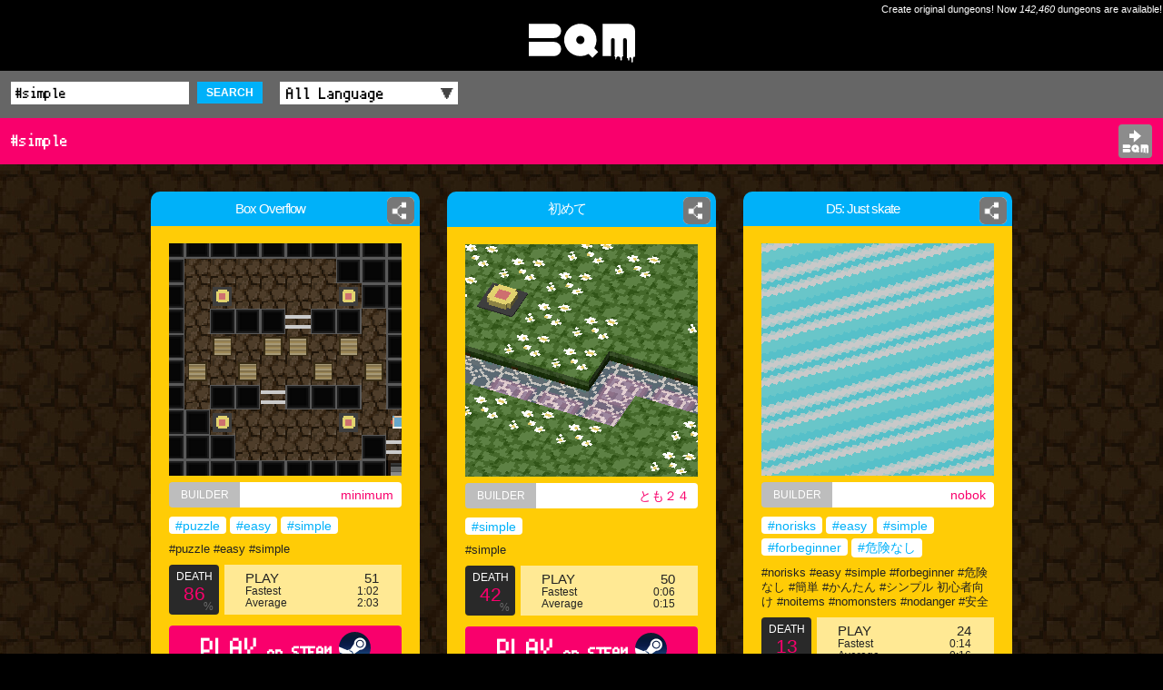

--- FILE ---
content_type: text/html; charset=UTF-8
request_url: https://app-bqm.blk-quest.com/search/?q=%23simple
body_size: 9334
content:
<!DOCTYPE html>
<html>
<head>
<meta charset="UTF-8">
<meta http-equiv="X-UA-Compatible" content="IE=edge">
<meta name="viewport" content="width=device-width,initial-scale=1">
<meta name="format-detection" content="telephone=no,address=no,email=no">
<meta name="theme-color" content="#ffcc06">
<meta name="apple-mobile-web-app-status-bar-style" content="black">
<title>#simple | BQM - BlockQuest Maker</title>
<meta name="description" content="BQM: #simple">
<meta name="keywords" content="minimum,#simple,BQM,Dungeon,Builder,AKIHABARA,ブロッククエスト,メーカー">
<meta name="apple-itunes-app" content="app-id=1282410952,app-argument=bqm://app-bqm.blk-quest.com/s/?q=#simple">
<meta property="fb:app_id" content="1922854611065888">
<meta property="og:type" content="article">
<meta property="og:title" content="#simple | BQM - BlockQuest Maker">
<meta property="og:description" content="BQM: #simple">
<meta property="og:image" content="https://app-bqm.blk-quest.com/assets/images/shared/og_image.png">
<meta property="og:url" content="https://app-bqm.blk-quest.com/search/?q=%23simple">
<meta property="og:site_name" content="BQM - BlockQuest Maker">

<meta name="twitter:card" content="summary">
<meta name="twitter:site" content="@BlockQuest_wk">
<meta name="twitter:title" content="#simple | BQM - BlockQuest Maker">
<meta name="twitter:description" content="BQM: #simple">

<meta property="al:ios:app_name" content="BQM">
<meta property="al:ios:url" content="bqm://app-bqm.blk-quest.com/s/?q=#simple">
<meta property="al:ios:app_store_id" content="1282410952">
<meta property="al:android:app_name" content="BQM">
<meta property="al:android:url" content="bqm://app-bqm.blk-quest.com/s/?q=#simple">
<meta property="al:android:package" content="com.wlkzinc.bqm">
<meta name="twitter:app:name:iphone" content="BQM">
<meta name="twitter:app:id:iphone" content="1282410952">
<meta name="twitter:app:url:iphone" content="bqm://app-bqm.blk-quest.com/s/?q=#simple">
<meta name="twitter:app:name:googleplay" content="BQM">
<meta name="twitter:app:id:googleplay" content="com.wlkzinc.bqm">
<meta name="twitter:app:url:googleplay" content="bqm://app-bqm.blk-quest.com/s/?q=#simple">

<link rel="shortcut icon" href="/assets/favicon/favicon.ico" type="image/x-icon">
<link rel="apple-touch-icon" href="/assets/favicon/apple-touch-icon.png">
<link rel="apple-touch-icon" sizes="57x57" href="/assets/favicon/apple-touch-icon-57x57.png">
<link rel="apple-touch-icon" sizes="72x72" href="/assets/favicon/apple-touch-icon-72x72.png">
<link rel="apple-touch-icon" sizes="76x76" href="/assets/favicon/apple-touch-icon-76x76.png">
<link rel="apple-touch-icon" sizes="114x114" href="/assets/favicon/apple-touch-icon-114x114.png">
<link rel="apple-touch-icon" sizes="120x120" href="/assets/favicon/apple-touch-icon-120x120.png">
<link rel="apple-touch-icon" sizes="144x144" href="/assets/favicon/apple-touch-icon-144x144.png">
<link rel="apple-touch-icon" sizes="152x152" href="/assets/favicon/apple-touch-icon-152x152.png">
<link rel="apple-touch-icon" sizes="180x180" href="/assets/favicon/apple-touch-icon-180x180.png">
<link rel="manifest" href="/assets/favicon/manifest.json">
<meta name="msapplication-TileColor" content="#ffcc06">
<meta name="msapplication-TileImage" content="/assets/favicon/mstile-144x144.png">

<link rel="styleSheet" type="text/css" href="/assets/css/common.css">
<link rel="styleSheet" type="text/css" href="/assets/css/style.css?20180725">


<link rel="next" href="/search/?q=%23simple&page=2">

<!-- Google Tag Manager -->
<script>(function(w,d,s,l,i){w[l]=w[l]||[];w[l].push({'gtm.start':
new Date().getTime(),event:'gtm.js'});var f=d.getElementsByTagName(s)[0],
j=d.createElement(s),dl=l!='dataLayer'?'&l='+l:'';j.async=true;j.src=
'https://www.googletagmanager.com/gtm.js?id='+i+dl;f.parentNode.insertBefore(j,f);
})(window,document,'script','dataLayer','GTM-N8JGHCQ');</script>
<!-- End Google Tag Manager -->
</head>
<body>
<!-- Google Tag Manager (noscript) -->
<noscript><iframe src="https://www.googletagmanager.com/ns.html?id=GTM-N8JGHCQ"
height="0" width="0" style="display:none;visibility:hidden"></iframe></noscript>
<!-- End Google Tag Manager (noscript) -->
<div id="page">
			<header class="headLogo al">
			<div class="copy">Create original dungeons! Now <span class="count">142,460</span> dungeons are available!</div>
			<div id="logo"><a href="https://app-bqm.blk-quest.com/"><img src="/assets/images/shared/logo.svg" width="117" height="43" alt="BQM"></a></div>
		</header>

			
<main>
	
<section>
			
<header class="headSub searchBar fontPixel">
	<div class="wrap">
		<div class="conditions">
			<form action="/search/" method="get">
				<input name="q" type="text" placeholder="Search" value="#simple" />
				<button class="searchBtn">SEARCH</button>
				<label class="selectWrap">
					<select name="lang" id="searchLang">
						<option value="">All Language</option>
																										<option value="Japanese">Japanese</option>
																				<option value="English">English</option>
																				<option value="Korean">Korean</option>
																				<option value="Afrikaans">Afrikaans</option>
																				<option value="Arabic">Arabic</option>
																				<option value="Basque">Basque</option>
																				<option value="Belarusian">Belarusian</option>
																				<option value="Bulgarian">Bulgarian</option>
																				<option value="Catalan">Catalan</option>
																				<option value="ChineseSimplified">ChineseSimplified</option>
																				<option value="ChineseTraditional">ChineseTraditional</option>
																				<option value="Czech">Czech</option>
																				<option value="Danish">Danish</option>
																				<option value="Dutch">Dutch</option>
																				<option value="Estonian">Estonian</option>
																				<option value="Faroese">Faroese</option>
																				<option value="Finnish">Finnish</option>
																				<option value="French">French</option>
																				<option value="German">German</option>
																				<option value="Greek">Greek</option>
																				<option value="Hebrew">Hebrew</option>
																				<option value="Icelandic">Icelandic</option>
																				<option value="Indonesian">Indonesian</option>
																				<option value="Italian">Italian</option>
																				<option value="Latvian">Latvian</option>
																				<option value="Lithuanian">Lithuanian</option>
																				<option value="Norwegian">Norwegian</option>
																				<option value="Polish">Polish</option>
																				<option value="Portuguese">Portuguese</option>
																				<option value="Romanian">Romanian</option>
																				<option value="Russian">Russian</option>
																				<option value="SerboCroatian">SerboCroatian</option>
																				<option value="Slovak">Slovak</option>
																				<option value="Slovenian">Slovenian</option>
																				<option value="Spanish">Spanish</option>
																				<option value="Swedish">Swedish</option>
																				<option value="Thai">Thai</option>
																				<option value="Turkish">Turkish</option>
																				<option value="Ukrainian">Ukrainian</option>
																				<option value="Vietnamese">Vietnamese</option>
																				<option value="Unknown">Unknown</option>
																				<option value="Hungarian">Hungarian</option>
																											<option value="Other">Other</option>
											</select>
				</label>
			</form>
		</div>
	</div>
</header>					<header class="headSub fontPixel">
				<div class="wrap">
					<h1 class="conditions headerSubTitle">#simple</h1>
										<div class="appBtn"><a href="steam://rungameid/865930//-l#simple"><img src="/assets/images/shared/app_open.svg" width="29" height="28" alt="Open BQM"></a></div>
				</div>
			</header>
				<div class="wrap">
		<div class="dungeons">
																<article>
						<div class="innerWrap">
							<h2 class="name"><a href="/search/?q=%2A313690"><span>Box Overflow</span></a></h2>
															<div class="shareDetailBtn">
	<a href="#" data-url="https://app-bqm.blk-quest.com/search/?q=%2A313690"><span class="imgWrap"><img src="/assets/images/shared/share.png" width="26" height="26" alt=""></span></a>
</div>
														<div class="detail">
								<div class="thumb"><a href="/search/?q=%2A313690"><img src="/up/bin/map/00000312000/313690/thumb.png" width="100%" height="100%" alt="Box Overflow"></a></div>
								<div class="builder"><div class="head">BUILDER</div><a class="builderName" href="/search/?q=@1437703">minimum</a></div>
																<div class="tags">
																																																														<a href="/search/?q=%23puzzle">#puzzle</a>
																																											<a href="/search/?q=%23easy">#easy</a>
																																											<a href="/search/?q=%23simple">#simple</a>
																											</div>
								<p class="comment">#puzzle #easy #simple</p>
								<div class="result cf">
									<div class="death">
										<p class="head">DEATH</p>
										<p class="rate">
											86										</p>
										<p class="foot">%</p>
									</div>
									<div class="play">
										<div class="count"><span>PLAY</span>51</div>
										<div class="fastest"><span>Fastest</span>
											1:02										</div>
										<div class="average"><span>Average</span>
											2:03										</div>
									</div>
								</div>
																<div class="playBtn fontPixel">
									<a href="steam://rungameid/865930//-l*313690">
										PLAY<span> on STEAM</span><!--
										--><img src="/assets/images/shared/logo_steam.svg" class="platformLogo" alt="">
									</a>
								</div>

																<div class="clipboard">
									<div class="head">Dungeon ID</div><!--
									--><a class="clipboardCopy dungeonId" href="#" data-copy="*313690">*313690<!--
										--><img src="/assets/images/shared/clipboard.png" width="13" height="15" alt="">
									</a>
								</div>
							</div>
						</div>
					</article>
									<article>
						<div class="innerWrap">
							<h2 class="name"><a href="/search/?q=%2A313482"><span>初めて</span></a></h2>
															<div class="shareDetailBtn">
	<a href="#" data-url="https://app-bqm.blk-quest.com/search/?q=%2A313482"><span class="imgWrap"><img src="/assets/images/shared/share.png" width="26" height="26" alt=""></span></a>
</div>
														<div class="detail">
								<div class="thumb"><a href="/search/?q=%2A313482"><img src="/up/bin/map/00000312000/313482/thumb.png" width="100%" height="100%" alt="初めて"></a></div>
								<div class="builder"><div class="head">BUILDER</div><a class="builderName" href="/search/?q=@1437186">とも２４</a></div>
																<div class="tags">
																																																														<a href="/search/?q=%23simple">#simple</a>
																											</div>
								<p class="comment"> #simple</p>
								<div class="result cf">
									<div class="death">
										<p class="head">DEATH</p>
										<p class="rate">
											42										</p>
										<p class="foot">%</p>
									</div>
									<div class="play">
										<div class="count"><span>PLAY</span>50</div>
										<div class="fastest"><span>Fastest</span>
											0:06										</div>
										<div class="average"><span>Average</span>
											0:15										</div>
									</div>
								</div>
																<div class="playBtn fontPixel">
									<a href="steam://rungameid/865930//-l*313482">
										PLAY<span> on STEAM</span><!--
										--><img src="/assets/images/shared/logo_steam.svg" class="platformLogo" alt="">
									</a>
								</div>

																<div class="clipboard">
									<div class="head">Dungeon ID</div><!--
									--><a class="clipboardCopy dungeonId" href="#" data-copy="*313482">*313482<!--
										--><img src="/assets/images/shared/clipboard.png" width="13" height="15" alt="">
									</a>
								</div>
							</div>
						</div>
					</article>
									<article>
						<div class="innerWrap">
							<h2 class="name"><a href="/search/?q=%2A313474"><span>D5: Just skate</span></a></h2>
															<div class="shareDetailBtn">
	<a href="#" data-url="https://app-bqm.blk-quest.com/search/?q=%2A313474"><span class="imgWrap"><img src="/assets/images/shared/share.png" width="26" height="26" alt=""></span></a>
</div>
														<div class="detail">
								<div class="thumb"><a href="/search/?q=%2A313474"><img src="/up/bin/map/00000312000/313474/thumb.png" width="100%" height="100%" alt="D5: Just skate"></a></div>
								<div class="builder"><div class="head">BUILDER</div><a class="builderName" href="/search/?q=@1436552">nobok</a></div>
																<div class="tags">
																																																														<a href="/search/?q=%23norisks">#norisks</a>
																																											<a href="/search/?q=%23easy">#easy</a>
																																											<a href="/search/?q=%23simple">#simple</a>
																																											<a href="/search/?q=%23forbeginner">#forbeginner</a>
																																											<a href="/search/?q=%23%E5%8D%B1%E9%99%BA%E3%81%AA%E3%81%97">#危険なし</a>
																																																	</div>
								<p class="comment">#norisks #easy #simple #forbeginner #危険なし #簡単 #かんたん #シンプル 初心者向け #noitems #nomonsters #nodanger #安全</p>
								<div class="result cf">
									<div class="death">
										<p class="head">DEATH</p>
										<p class="rate">
											13										</p>
										<p class="foot">%</p>
									</div>
									<div class="play">
										<div class="count"><span>PLAY</span>24</div>
										<div class="fastest"><span>Fastest</span>
											0:14										</div>
										<div class="average"><span>Average</span>
											0:16										</div>
									</div>
								</div>
																<div class="playBtn fontPixel">
									<a href="steam://rungameid/865930//-l*313474">
										PLAY<span> on STEAM</span><!--
										--><img src="/assets/images/shared/logo_steam.svg" class="platformLogo" alt="">
									</a>
								</div>

																<div class="clipboard">
									<div class="head">Dungeon ID</div><!--
									--><a class="clipboardCopy dungeonId" href="#" data-copy="*313474">*313474<!--
										--><img src="/assets/images/shared/clipboard.png" width="13" height="15" alt="">
									</a>
								</div>
							</div>
						</div>
					</article>
									<article>
						<div class="innerWrap">
							<h2 class="name"><a href="/search/?q=%2A313466"><span>D4: Step L-R</span></a></h2>
															<div class="shareDetailBtn">
	<a href="#" data-url="https://app-bqm.blk-quest.com/search/?q=%2A313466"><span class="imgWrap"><img src="/assets/images/shared/share.png" width="26" height="26" alt=""></span></a>
</div>
														<div class="detail">
								<div class="thumb"><a href="/search/?q=%2A313466"><img src="/up/bin/map/00000312000/313466/thumb.png" width="100%" height="100%" alt="D4: Step L-R"></a></div>
								<div class="builder"><div class="head">BUILDER</div><a class="builderName" href="/search/?q=@1436552">nobok</a></div>
																<div class="tags">
																																																														<a href="/search/?q=%23%E7%B0%A1%E5%8D%98">#簡単</a>
																																											<a href="/search/?q=%23%E3%81%8B%E3%82%93%E3%81%9F%E3%82%93">#かんたん</a>
																																											<a href="/search/?q=%23easy">#easy</a>
																																											<a href="/search/?q=%23%E3%82%B7%E3%83%B3%E3%83%97%E3%83%AB">#シンプル</a>
																																											<a href="/search/?q=%23simple">#simple</a>
																																																	</div>
								<p class="comment">#簡単 #かんたん #easy #シンプル #simple #初心者向け #forbeginner #noitems #nodangers #安全 #危険なし</p>
								<div class="result cf">
									<div class="death">
										<p class="head">DEATH</p>
										<p class="rate">
											14										</p>
										<p class="foot">%</p>
									</div>
									<div class="play">
										<div class="count"><span>PLAY</span>21</div>
										<div class="fastest"><span>Fastest</span>
											0:42										</div>
										<div class="average"><span>Average</span>
											1:34										</div>
									</div>
								</div>
																<div class="playBtn fontPixel">
									<a href="steam://rungameid/865930//-l*313466">
										PLAY<span> on STEAM</span><!--
										--><img src="/assets/images/shared/logo_steam.svg" class="platformLogo" alt="">
									</a>
								</div>

																<div class="clipboard">
									<div class="head">Dungeon ID</div><!--
									--><a class="clipboardCopy dungeonId" href="#" data-copy="*313466">*313466<!--
										--><img src="/assets/images/shared/clipboard.png" width="13" height="15" alt="">
									</a>
								</div>
							</div>
						</div>
					</article>
									<article>
						<div class="innerWrap">
							<h2 class="name"><a href="/search/?q=%2A313428"><span>D3: Two rooms</span></a></h2>
															<div class="shareDetailBtn">
	<a href="#" data-url="https://app-bqm.blk-quest.com/search/?q=%2A313428"><span class="imgWrap"><img src="/assets/images/shared/share.png" width="26" height="26" alt=""></span></a>
</div>
														<div class="detail">
								<div class="thumb"><a href="/search/?q=%2A313428"><img src="/up/bin/map/00000312000/313428/thumb.png" width="100%" height="100%" alt="D3: Two rooms"></a></div>
								<div class="builder"><div class="head">BUILDER</div><a class="builderName" href="/search/?q=@1436552">nobok</a></div>
																<div class="tags">
																																																														<a href="/search/?q=%23simple">#simple</a>
																																											<a href="/search/?q=%23%E3%82%B7%E3%83%B3%E3%83%97%E3%83%AB">#シンプル</a>
																																											<a href="/search/?q=%23easy">#easy</a>
																																											<a href="/search/?q=%23%E7%B0%A1%E5%8D%98">#簡単</a>
																																											<a href="/search/?q=%23%E3%81%8B%E3%82%93%E3%81%9F%E3%82%93">#かんたん</a>
																																																	</div>
								<p class="comment">#simple #シンプル #easy #簡単 #かんたん #forbeginner #初心者向け</p>
								<div class="result cf">
									<div class="death">
										<p class="head">DEATH</p>
										<p class="rate">
											22										</p>
										<p class="foot">%</p>
									</div>
									<div class="play">
										<div class="count"><span>PLAY</span>23</div>
										<div class="fastest"><span>Fastest</span>
											0:20										</div>
										<div class="average"><span>Average</span>
											0:42										</div>
									</div>
								</div>
																<div class="playBtn fontPixel">
									<a href="steam://rungameid/865930//-l*313428">
										PLAY<span> on STEAM</span><!--
										--><img src="/assets/images/shared/logo_steam.svg" class="platformLogo" alt="">
									</a>
								</div>

																<div class="clipboard">
									<div class="head">Dungeon ID</div><!--
									--><a class="clipboardCopy dungeonId" href="#" data-copy="*313428">*313428<!--
										--><img src="/assets/images/shared/clipboard.png" width="13" height="15" alt="">
									</a>
								</div>
							</div>
						</div>
					</article>
									<article>
						<div class="innerWrap">
							<h2 class="name"><a href="/search/?q=%2A313367"><span>敵だらけ砂漠</span></a></h2>
															<div class="shareDetailBtn">
	<a href="#" data-url="https://app-bqm.blk-quest.com/search/?q=%2A313367"><span class="imgWrap"><img src="/assets/images/shared/share.png" width="26" height="26" alt=""></span></a>
</div>
														<div class="detail">
								<div class="thumb"><a href="/search/?q=%2A313367"><img src="/up/bin/map/00000312000/313367/thumb.png" width="100%" height="100%" alt="敵だらけ砂漠"></a></div>
								<div class="builder"><div class="head">BUILDER</div><a class="builderName" href="/search/?q=@1436802">ころりんこ</a></div>
																<div class="tags">
																																																														<a href="/search/?q=%23%E9%80%A3%E6%89%93%E5%8A%9B%E6%A4%9C%E5%AE%9A%E6%BA%96%E3%83%8B%E7%B4%9A">#連打力検定準ニ級</a>
																																											<a href="/search/?q=%23simple">#simple</a>
																											</div>
								<p class="comment">    #連打力検定準ニ級 #simple</p>
								<div class="result cf">
									<div class="death">
										<p class="head">DEATH</p>
										<p class="rate">
											13										</p>
										<p class="foot">%</p>
									</div>
									<div class="play">
										<div class="count"><span>PLAY</span>15</div>
										<div class="fastest"><span>Fastest</span>
											0:09										</div>
										<div class="average"><span>Average</span>
											0:29										</div>
									</div>
								</div>
																<div class="playBtn fontPixel">
									<a href="steam://rungameid/865930//-l*313367">
										PLAY<span> on STEAM</span><!--
										--><img src="/assets/images/shared/logo_steam.svg" class="platformLogo" alt="">
									</a>
								</div>

																<div class="clipboard">
									<div class="head">Dungeon ID</div><!--
									--><a class="clipboardCopy dungeonId" href="#" data-copy="*313367">*313367<!--
										--><img src="/assets/images/shared/clipboard.png" width="13" height="15" alt="">
									</a>
								</div>
							</div>
						</div>
					</article>
									<article>
						<div class="innerWrap">
							<h2 class="name"><a href="/search/?q=%2A309150"><span>Simple.</span></a></h2>
															<div class="shareDetailBtn">
	<a href="#" data-url="https://app-bqm.blk-quest.com/search/?q=%2A309150"><span class="imgWrap"><img src="/assets/images/shared/share.png" width="26" height="26" alt=""></span></a>
</div>
														<div class="detail">
								<div class="thumb"><a href="/search/?q=%2A309150"><img src="/up/bin/map/00000309000/309150/thumb.png" width="100%" height="100%" alt="Simple."></a></div>
								<div class="builder"><div class="head">BUILDER</div><a class="builderName" href="/search/?q=@1426874">RbackeR</a></div>
																<div class="tags">
																																																														<a href="/search/?q=%23simple">#simple</a>
																																											<a href="/search/?q=%23annoying">#annoying</a>
																																											<a href="/search/?q=%23puzzle">#puzzle</a>
																																											<a href="/search/?q=%23action">#action</a>
																																											<a href="/search/?q=%23slime">#slime</a>
																																																	</div>
								<p class="comment">It&#039;s simple. Push the box. You know you want to.
Search up RbackeR for more games. #simple #annoying #puzzle #action #slime #funny</p>
								<div class="result cf">
									<div class="death">
										<p class="head">DEATH</p>
										<p class="rate">
											94										</p>
										<p class="foot">%</p>
									</div>
									<div class="play">
										<div class="count"><span>PLAY</span>58</div>
										<div class="fastest"><span>Fastest</span>
											1:17										</div>
										<div class="average"><span>Average</span>
											1:29										</div>
									</div>
								</div>
																<div class="playBtn fontPixel">
									<a href="steam://rungameid/865930//-l*309150">
										PLAY<span> on STEAM</span><!--
										--><img src="/assets/images/shared/logo_steam.svg" class="platformLogo" alt="">
									</a>
								</div>

																<div class="clipboard">
									<div class="head">Dungeon ID</div><!--
									--><a class="clipboardCopy dungeonId" href="#" data-copy="*309150">*309150<!--
										--><img src="/assets/images/shared/clipboard.png" width="13" height="15" alt="">
									</a>
								</div>
							</div>
						</div>
					</article>
									<article>
						<div class="innerWrap">
							<h2 class="name"><a href="/search/?q=%2A296121"><span>the water is what adds the blue in bluey</span></a></h2>
															<div class="shareDetailBtn">
	<a href="#" data-url="https://app-bqm.blk-quest.com/search/?q=%2A296121"><span class="imgWrap"><img src="/assets/images/shared/share.png" width="26" height="26" alt=""></span></a>
</div>
														<div class="detail">
								<div class="thumb"><a href="/search/?q=%2A296121"><img src="/up/bin/map/00000294000/296121/thumb.png" width="100%" height="100%" alt="the water is what adds the blue in bluey"></a></div>
								<div class="builder"><div class="head">BUILDER</div><a class="builderName" href="/search/?q=@1403217">epicgamerGTG the bluey fan</a></div>
																<div class="tags">
																																																														<a href="/search/?q=%23simple">#simple</a>
																																											<a href="/search/?q=%23epicgamerGTGtheblueyfan">#epicgamerGTGtheblueyfan</a>
																											</div>
								<p class="comment">just a lvl where you flip the switch in the boxart.simple!
#simple
#epicgamerGTGtheblueyfan</p>
								<div class="result cf">
									<div class="death">
										<p class="head">DEATH</p>
										<p class="rate">
											15										</p>
										<p class="foot">%</p>
									</div>
									<div class="play">
										<div class="count"><span>PLAY</span>13</div>
										<div class="fastest"><span>Fastest</span>
											0:06										</div>
										<div class="average"><span>Average</span>
											0:14										</div>
									</div>
								</div>
																<div class="playBtn fontPixel">
									<a href="steam://rungameid/865930//-l*296121">
										PLAY<span> on STEAM</span><!--
										--><img src="/assets/images/shared/logo_steam.svg" class="platformLogo" alt="">
									</a>
								</div>

																<div class="clipboard">
									<div class="head">Dungeon ID</div><!--
									--><a class="clipboardCopy dungeonId" href="#" data-copy="*296121">*296121<!--
										--><img src="/assets/images/shared/clipboard.png" width="13" height="15" alt="">
									</a>
								</div>
							</div>
						</div>
					</article>
									<article>
						<div class="innerWrap">
							<h2 class="name"><a href="/search/?q=%2A287884"><span>楽しく脳トレ　n=2</span></a></h2>
															<div class="shareDetailBtn">
	<a href="#" data-url="https://app-bqm.blk-quest.com/search/?q=%2A287884"><span class="imgWrap"><img src="/assets/images/shared/share.png" width="26" height="26" alt=""></span></a>
</div>
														<div class="detail">
								<div class="thumb"><a href="/search/?q=%2A287884"><img src="/up/bin/map/00000285000/287884/thumb.png" width="100%" height="100%" alt="楽しく脳トレ　n=2"></a></div>
								<div class="builder"><div class="head">BUILDER</div><a class="builderName" href="/search/?q=@1365984">まあまあ</a></div>
																<div class="tags">
																																																														<a href="/search/?q=%23simple">#simple</a>
																																											<a href="/search/?q=%23n-back">#n-back</a>
																																											<a href="/search/?q=%23%E8%A8%98%E6%86%B6%E5%8A%9B">#記憶力</a>
																											</div>
								<p class="comment">2個前の、エミッターの色のスイッチを踏んで進もう #simple #n-back #記憶力</p>
								<div class="result cf">
									<div class="death">
										<p class="head">DEATH</p>
										<p class="rate">
											84										</p>
										<p class="foot">%</p>
									</div>
									<div class="play">
										<div class="count"><span>PLAY</span>44</div>
										<div class="fastest"><span>Fastest</span>
											0:15										</div>
										<div class="average"><span>Average</span>
											0:24										</div>
									</div>
								</div>
																<div class="playBtn fontPixel">
									<a href="steam://rungameid/865930//-l*287884">
										PLAY<span> on STEAM</span><!--
										--><img src="/assets/images/shared/logo_steam.svg" class="platformLogo" alt="">
									</a>
								</div>

																<div class="clipboard">
									<div class="head">Dungeon ID</div><!--
									--><a class="clipboardCopy dungeonId" href="#" data-copy="*287884">*287884<!--
										--><img src="/assets/images/shared/clipboard.png" width="13" height="15" alt="">
									</a>
								</div>
							</div>
						</div>
					</article>
									<article>
						<div class="innerWrap">
							<h2 class="name"><a href="/search/?q=%2A287637"><span>Ｔ字路なのに一本道</span></a></h2>
															<div class="shareDetailBtn">
	<a href="#" data-url="https://app-bqm.blk-quest.com/search/?q=%2A287637"><span class="imgWrap"><img src="/assets/images/shared/share.png" width="26" height="26" alt=""></span></a>
</div>
														<div class="detail">
								<div class="thumb"><a href="/search/?q=%2A287637"><img src="/up/bin/map/00000285000/287637/thumb.png" width="100%" height="100%" alt="Ｔ字路なのに一本道"></a></div>
								<div class="builder"><div class="head">BUILDER</div><a class="builderName" href="/search/?q=@1387137">REINA零七</a></div>
																<div class="tags">
																																																														<a href="/search/?q=%23%E6%9C%80%E9%80%9F%E3%81%AF%E8%AA%B0%E3%81%A0">#最速は誰だ</a>
																																											<a href="/search/?q=%23simple">#simple</a>
																																											<a href="/search/?q=%23%E4%BD%8E%E3%82%AF%E3%82%AA%E3%83%AA%E3%83%86%E3%82%A3">#低クオリティ</a>
																											</div>
								<p class="comment">一撃で終わるダンジョン
伸び悩む人はダンジョン入場料かけない方がいいですよ、楽しいダンジョンじゃなければ
 #最速は誰だ #simple  #低クオリティ</p>
								<div class="result cf">
									<div class="death">
										<p class="head">DEATH</p>
										<p class="rate">
											98										</p>
										<p class="foot">%</p>
									</div>
									<div class="play">
										<div class="count"><span>PLAY</span>231</div>
										<div class="fastest"><span>Fastest</span>
											0:01										</div>
										<div class="average"><span>Average</span>
											0:01										</div>
									</div>
								</div>
																<div class="playBtn fontPixel">
									<a href="steam://rungameid/865930//-l*287637">
										PLAY<span> on STEAM</span><!--
										--><img src="/assets/images/shared/logo_steam.svg" class="platformLogo" alt="">
									</a>
								</div>

																<div class="clipboard">
									<div class="head">Dungeon ID</div><!--
									--><a class="clipboardCopy dungeonId" href="#" data-copy="*287637">*287637<!--
										--><img src="/assets/images/shared/clipboard.png" width="13" height="15" alt="">
									</a>
								</div>
							</div>
						</div>
					</article>
									<article>
						<div class="innerWrap">
							<h2 class="name"><a href="/search/?q=%2A287265"><span>サヴェジ・ガーデン作戦</span></a></h2>
															<div class="shareDetailBtn">
	<a href="#" data-url="https://app-bqm.blk-quest.com/search/?q=%2A287265"><span class="imgWrap"><img src="/assets/images/shared/share.png" width="26" height="26" alt=""></span></a>
</div>
														<div class="detail">
								<div class="thumb"><a href="/search/?q=%2A287265"><img src="/up/bin/map/00000285000/287265/thumb.png" width="100%" height="100%" alt="サヴェジ・ガーデン作戦"></a></div>
								<div class="builder"><div class="head">BUILDER</div><a class="builderName" href="/search/?q=@1365984">まあまあ</a></div>
																<div class="tags">
																																																														<a href="/search/?q=%23action">#action</a>
																																											<a href="/search/?q=%23%E6%89%8B%E6%8A%9C%E3%81%8D">#手抜き</a>
																																											<a href="/search/?q=%23simple">#simple</a>
																																											<a href="/search/?q=%23%E3%82%B8%E3%83%A7%E3%82%B8%E3%83%A7">#ジョジョ</a>
																											</div>
								<p class="comment">看守は殺さないように。 #action #手抜き #simple #ジョジョ</p>
								<div class="result cf">
									<div class="death">
										<p class="head">DEATH</p>
										<p class="rate">
											90										</p>
										<p class="foot">%</p>
									</div>
									<div class="play">
										<div class="count"><span>PLAY</span>42</div>
										<div class="fastest"><span>Fastest</span>
											0:31										</div>
										<div class="average"><span>Average</span>
											0:39										</div>
									</div>
								</div>
																<div class="playBtn fontPixel">
									<a href="steam://rungameid/865930//-l*287265">
										PLAY<span> on STEAM</span><!--
										--><img src="/assets/images/shared/logo_steam.svg" class="platformLogo" alt="">
									</a>
								</div>

																<div class="clipboard">
									<div class="head">Dungeon ID</div><!--
									--><a class="clipboardCopy dungeonId" href="#" data-copy="*287265">*287265<!--
										--><img src="/assets/images/shared/clipboard.png" width="13" height="15" alt="">
									</a>
								</div>
							</div>
						</div>
					</article>
									<article>
						<div class="innerWrap">
							<h2 class="name"><a href="/search/?q=%2A287255"><span>エアロスミス2</span></a></h2>
															<div class="shareDetailBtn">
	<a href="#" data-url="https://app-bqm.blk-quest.com/search/?q=%2A287255"><span class="imgWrap"><img src="/assets/images/shared/share.png" width="26" height="26" alt=""></span></a>
</div>
														<div class="detail">
								<div class="thumb"><a href="/search/?q=%2A287255"><img src="/up/bin/map/00000285000/287255/thumb.png" width="100%" height="100%" alt="エアロスミス2"></a></div>
								<div class="builder"><div class="head">BUILDER</div><a class="builderName" href="/search/?q=@1365984">まあまあ</a></div>
																<div class="tags">
																																																														<a href="/search/?q=%23action">#action</a>
																																											<a href="/search/?q=%23simple">#simple</a>
																																											<a href="/search/?q=%23%E6%89%8B%E6%8A%9C%E3%81%8D">#手抜き</a>
																																											<a href="/search/?q=%23%E3%82%B8%E3%83%A7%E3%82%B8%E3%83%A7">#ジョジョ</a>
																											</div>
								<p class="comment">#action #simple  #手抜き　#ジョジョ</p>
								<div class="result cf">
									<div class="death">
										<p class="head">DEATH</p>
										<p class="rate">
											74										</p>
										<p class="foot">%</p>
									</div>
									<div class="play">
										<div class="count"><span>PLAY</span>43</div>
										<div class="fastest"><span>Fastest</span>
											0:49										</div>
										<div class="average"><span>Average</span>
											1:29										</div>
									</div>
								</div>
																<div class="playBtn fontPixel">
									<a href="steam://rungameid/865930//-l*287255">
										PLAY<span> on STEAM</span><!--
										--><img src="/assets/images/shared/logo_steam.svg" class="platformLogo" alt="">
									</a>
								</div>

																<div class="clipboard">
									<div class="head">Dungeon ID</div><!--
									--><a class="clipboardCopy dungeonId" href="#" data-copy="*287255">*287255<!--
										--><img src="/assets/images/shared/clipboard.png" width="13" height="15" alt="">
									</a>
								</div>
							</div>
						</div>
					</article>
									<article>
						<div class="innerWrap">
							<h2 class="name"><a href="/search/?q=%2A287186"><span>モンスターハウス</span></a></h2>
															<div class="shareDetailBtn">
	<a href="#" data-url="https://app-bqm.blk-quest.com/search/?q=%2A287186"><span class="imgWrap"><img src="/assets/images/shared/share.png" width="26" height="26" alt=""></span></a>
</div>
														<div class="detail">
								<div class="thumb"><a href="/search/?q=%2A287186"><img src="/up/bin/map/00000285000/287186/thumb.png" width="100%" height="100%" alt="モンスターハウス"></a></div>
								<div class="builder"><div class="head">BUILDER</div><a class="builderName" href="/search/?q=@1392424">骨ナシ</a></div>
																<div class="tags">
																																																														<a href="/search/?q=%23%E9%AB%98%E9%9B%A3%E6%98%93%E5%BA%A6">#高難易度</a>
																																											<a href="/search/?q=%23simple">#simple</a>
																																											<a href="/search/?q=%23%E3%83%A2%E3%83%B3%E3%82%B9%E3%82%BF%E3%83%BC%E3%83%90%E3%83%88%E3%83%AB">#モンスターバトル</a>
																											</div>
								<p class="comment">出来そうで出来ない全モンスター討伐。君は勇者になれるか？  #高難易度  #simple #モンスターバトル</p>
								<div class="result cf">
									<div class="death">
										<p class="head">DEATH</p>
										<p class="rate">
											57										</p>
										<p class="foot">%</p>
									</div>
									<div class="play">
										<div class="count"><span>PLAY</span>14</div>
										<div class="fastest"><span>Fastest</span>
											0:06										</div>
										<div class="average"><span>Average</span>
											0:23										</div>
									</div>
								</div>
																<div class="playBtn fontPixel">
									<a href="steam://rungameid/865930//-l*287186">
										PLAY<span> on STEAM</span><!--
										--><img src="/assets/images/shared/logo_steam.svg" class="platformLogo" alt="">
									</a>
								</div>

																<div class="clipboard">
									<div class="head">Dungeon ID</div><!--
									--><a class="clipboardCopy dungeonId" href="#" data-copy="*287186">*287186<!--
										--><img src="/assets/images/shared/clipboard.png" width="13" height="15" alt="">
									</a>
								</div>
							</div>
						</div>
					</article>
									<article>
						<div class="innerWrap">
							<h2 class="name"><a href="/search/?q=%2A287100"><span>闘技場</span></a></h2>
															<div class="shareDetailBtn">
	<a href="#" data-url="https://app-bqm.blk-quest.com/search/?q=%2A287100"><span class="imgWrap"><img src="/assets/images/shared/share.png" width="26" height="26" alt=""></span></a>
</div>
														<div class="detail">
								<div class="thumb"><a href="/search/?q=%2A287100"><img src="/up/bin/map/00000285000/287100/thumb.png" width="100%" height="100%" alt="闘技場"></a></div>
								<div class="builder"><div class="head">BUILDER</div><a class="builderName" href="/search/?q=@1392201">サリチル酸メチル</a></div>
																<div class="tags">
																																																														<a href="/search/?q=%23%E7%84%A1%E8%AA%B2%E9%87%91%E3%82%AF%E3%82%AA%E3%83%AA%E3%83%86%E3%82%A3">#無課金クオリティ</a>
																																											<a href="/search/?q=%23simple">#simple</a>
																											</div>
								<p class="comment">５連勝しよう。
 #無課金クオリティ #simple</p>
								<div class="result cf">
									<div class="death">
										<p class="head">DEATH</p>
										<p class="rate">
											43										</p>
										<p class="foot">%</p>
									</div>
									<div class="play">
										<div class="count"><span>PLAY</span>21</div>
										<div class="fastest"><span>Fastest</span>
											0:35										</div>
										<div class="average"><span>Average</span>
											1:00										</div>
									</div>
								</div>
																<div class="playBtn fontPixel">
									<a href="steam://rungameid/865930//-l*287100">
										PLAY<span> on STEAM</span><!--
										--><img src="/assets/images/shared/logo_steam.svg" class="platformLogo" alt="">
									</a>
								</div>

																<div class="clipboard">
									<div class="head">Dungeon ID</div><!--
									--><a class="clipboardCopy dungeonId" href="#" data-copy="*287100">*287100<!--
										--><img src="/assets/images/shared/clipboard.png" width="13" height="15" alt="">
									</a>
								</div>
							</div>
						</div>
					</article>
									<article>
						<div class="innerWrap">
							<h2 class="name"><a href="/search/?q=%2A286889"><span>ラッシュの速さ比べ</span></a></h2>
															<div class="shareDetailBtn">
	<a href="#" data-url="https://app-bqm.blk-quest.com/search/?q=%2A286889"><span class="imgWrap"><img src="/assets/images/shared/share.png" width="26" height="26" alt=""></span></a>
</div>
														<div class="detail">
								<div class="thumb"><a href="/search/?q=%2A286889"><img src="/up/bin/map/00000285000/286889/thumb.png" width="100%" height="100%" alt="ラッシュの速さ比べ"></a></div>
								<div class="builder"><div class="head">BUILDER</div><a class="builderName" href="/search/?q=@1365984">まあまあ</a></div>
																<div class="tags">
																																																														<a href="/search/?q=%23action">#action</a>
																																											<a href="/search/?q=%23simple">#simple</a>
																																											<a href="/search/?q=%23%E3%82%B8%E3%83%A7%E3%82%B8%E3%83%A7">#ジョジョ</a>
																											</div>
								<p class="comment">フン！フン！突きの速さ比べか・・
無駄無駄無駄無駄無駄無駄無駄・・ #action #simple #ジョジョ</p>
								<div class="result cf">
									<div class="death">
										<p class="head">DEATH</p>
										<p class="rate">
											87										</p>
										<p class="foot">%</p>
									</div>
									<div class="play">
										<div class="count"><span>PLAY</span>53</div>
										<div class="fastest"><span>Fastest</span>
											0:24										</div>
										<div class="average"><span>Average</span>
											0:36										</div>
									</div>
								</div>
																<div class="playBtn fontPixel">
									<a href="steam://rungameid/865930//-l*286889">
										PLAY<span> on STEAM</span><!--
										--><img src="/assets/images/shared/logo_steam.svg" class="platformLogo" alt="">
									</a>
								</div>

																<div class="clipboard">
									<div class="head">Dungeon ID</div><!--
									--><a class="clipboardCopy dungeonId" href="#" data-copy="*286889">*286889<!--
										--><img src="/assets/images/shared/clipboard.png" width="13" height="15" alt="">
									</a>
								</div>
							</div>
						</div>
					</article>
									<article>
						<div class="innerWrap">
							<h2 class="name"><a href="/search/?q=%2A286598"><span>理不尽な落下の鬼畜コース</span></a></h2>
															<div class="shareDetailBtn">
	<a href="#" data-url="https://app-bqm.blk-quest.com/search/?q=%2A286598"><span class="imgWrap"><img src="/assets/images/shared/share.png" width="26" height="26" alt=""></span></a>
</div>
														<div class="detail">
								<div class="thumb"><a href="/search/?q=%2A286598"><img src="/up/bin/map/00000285000/286598/thumb.png" width="100%" height="100%" alt="理不尽な落下の鬼畜コース"></a></div>
								<div class="builder"><div class="head">BUILDER</div><a class="builderName" href="/search/?q=@1333132">ヤトト</a></div>
																<div class="tags">
																																																														<a href="/search/?q=%23%E3%81%A1%E3%82%87%E3%81%84%E3%82%80%E3%81%9A%EF%BC%9F">#ちょいむず？</a>
																																											<a href="/search/?q=%23%E6%89%8B%E6%8A%9C%E3%81%8D">#手抜き</a>
																																											<a href="/search/?q=%23simple">#simple</a>
																											</div>
								<p class="comment">適当に弄ってたらいい難易度のが出来ました #ちょいむず？ #手抜き #simple</p>
								<div class="result cf">
									<div class="death">
										<p class="head">DEATH</p>
										<p class="rate">
											64										</p>
										<p class="foot">%</p>
									</div>
									<div class="play">
										<div class="count"><span>PLAY</span>28</div>
										<div class="fastest"><span>Fastest</span>
											0:21										</div>
										<div class="average"><span>Average</span>
											0:49										</div>
									</div>
								</div>
																<div class="playBtn fontPixel">
									<a href="steam://rungameid/865930//-l*286598">
										PLAY<span> on STEAM</span><!--
										--><img src="/assets/images/shared/logo_steam.svg" class="platformLogo" alt="">
									</a>
								</div>

																<div class="clipboard">
									<div class="head">Dungeon ID</div><!--
									--><a class="clipboardCopy dungeonId" href="#" data-copy="*286598">*286598<!--
										--><img src="/assets/images/shared/clipboard.png" width="13" height="15" alt="">
									</a>
								</div>
							</div>
						</div>
					</article>
									<article>
						<div class="innerWrap">
							<h2 class="name"><a href="/search/?q=%2A286338"><span>シンプルなダンジョン#3</span></a></h2>
															<div class="shareDetailBtn">
	<a href="#" data-url="https://app-bqm.blk-quest.com/search/?q=%2A286338"><span class="imgWrap"><img src="/assets/images/shared/share.png" width="26" height="26" alt=""></span></a>
</div>
														<div class="detail">
								<div class="thumb"><a href="/search/?q=%2A286338"><img src="/up/bin/map/00000285000/286338/thumb.png" width="100%" height="100%" alt="シンプルなダンジョン#3"></a></div>
								<div class="builder"><div class="head">BUILDER</div><a class="builderName" href="/search/?q=@1391308">無課金のA</a></div>
																<div class="tags">
																																																														<a href="/search/?q=%23%E7%B0%A1%E5%8D%98">#簡単</a>
																																											<a href="/search/?q=%23simple">#simple</a>
																																											<a href="/search/?q=%23%E3%82%B7%E3%83%AA%E3%83%BC%E3%82%BA">#シリーズ</a>
																											</div>
								<p class="comment">シンプルで簡単なコースです  #簡単  #simple #シリーズ</p>
								<div class="result cf">
									<div class="death">
										<p class="head">DEATH</p>
										<p class="rate">
											64										</p>
										<p class="foot">%</p>
									</div>
									<div class="play">
										<div class="count"><span>PLAY</span>25</div>
										<div class="fastest"><span>Fastest</span>
											0:19										</div>
										<div class="average"><span>Average</span>
											0:47										</div>
									</div>
								</div>
																<div class="playBtn fontPixel">
									<a href="steam://rungameid/865930//-l*286338">
										PLAY<span> on STEAM</span><!--
										--><img src="/assets/images/shared/logo_steam.svg" class="platformLogo" alt="">
									</a>
								</div>

																<div class="clipboard">
									<div class="head">Dungeon ID</div><!--
									--><a class="clipboardCopy dungeonId" href="#" data-copy="*286338">*286338<!--
										--><img src="/assets/images/shared/clipboard.png" width="13" height="15" alt="">
									</a>
								</div>
							</div>
						</div>
					</article>
									<article>
						<div class="innerWrap">
							<h2 class="name"><a href="/search/?q=%2A286255"><span>シンプルなダンジョン#1</span></a></h2>
															<div class="shareDetailBtn">
	<a href="#" data-url="https://app-bqm.blk-quest.com/search/?q=%2A286255"><span class="imgWrap"><img src="/assets/images/shared/share.png" width="26" height="26" alt=""></span></a>
</div>
														<div class="detail">
								<div class="thumb"><a href="/search/?q=%2A286255"><img src="/up/bin/map/00000285000/286255/thumb.png" width="100%" height="100%" alt="シンプルなダンジョン#1"></a></div>
								<div class="builder"><div class="head">BUILDER</div><a class="builderName" href="/search/?q=@1391308">無課金のA</a></div>
																<div class="tags">
																																																														<a href="/search/?q=%23%E3%82%B7%E3%83%AA%E3%83%BC%E3%82%BA">#シリーズ</a>
																																											<a href="/search/?q=%23%E7%B0%A1%E5%8D%98">#簡単</a>
																																											<a href="/search/?q=%23simple">#simple</a>
																											</div>
								<p class="comment">シンプルで簡単なコースです #シリーズ #簡単 #simple</p>
								<div class="result cf">
									<div class="death">
										<p class="head">DEATH</p>
										<p class="rate">
											50										</p>
										<p class="foot">%</p>
									</div>
									<div class="play">
										<div class="count"><span>PLAY</span>26</div>
										<div class="fastest"><span>Fastest</span>
											0:32										</div>
										<div class="average"><span>Average</span>
											0:45										</div>
									</div>
								</div>
																<div class="playBtn fontPixel">
									<a href="steam://rungameid/865930//-l*286255">
										PLAY<span> on STEAM</span><!--
										--><img src="/assets/images/shared/logo_steam.svg" class="platformLogo" alt="">
									</a>
								</div>

																<div class="clipboard">
									<div class="head">Dungeon ID</div><!--
									--><a class="clipboardCopy dungeonId" href="#" data-copy="*286255">*286255<!--
										--><img src="/assets/images/shared/clipboard.png" width="13" height="15" alt="">
									</a>
								</div>
							</div>
						</div>
					</article>
									<article>
						<div class="innerWrap">
							<h2 class="name"><a href="/search/?q=%2A286158"><span>いともたやすく行われるえげつない行為</span></a></h2>
															<div class="shareDetailBtn">
	<a href="#" data-url="https://app-bqm.blk-quest.com/search/?q=%2A286158"><span class="imgWrap"><img src="/assets/images/shared/share.png" width="26" height="26" alt=""></span></a>
</div>
														<div class="detail">
								<div class="thumb"><a href="/search/?q=%2A286158"><img src="/up/bin/map/00000285000/286158/thumb.png" width="100%" height="100%" alt="いともたやすく行われるえげつない行為"></a></div>
								<div class="builder"><div class="head">BUILDER</div><a class="builderName" href="/search/?q=@1365984">まあまあ</a></div>
																<div class="tags">
																																																														<a href="/search/?q=%23action">#action</a>
																																											<a href="/search/?q=%23simple">#simple</a>
																																											<a href="/search/?q=%23%E6%89%8B%E6%8A%9C%E3%81%8D">#手抜き</a>
																																											<a href="/search/?q=%23%E3%82%B8%E3%83%A7%E3%82%B8%E3%83%A7">#ジョジョ</a>
																											</div>
								<p class="comment">どジャアアああ〜ン #action #simple #手抜き　#ジョジョ</p>
								<div class="result cf">
									<div class="death">
										<p class="head">DEATH</p>
										<p class="rate">
											87										</p>
										<p class="foot">%</p>
									</div>
									<div class="play">
										<div class="count"><span>PLAY</span>132</div>
										<div class="fastest"><span>Fastest</span>
											0:26										</div>
										<div class="average"><span>Average</span>
											0:38										</div>
									</div>
								</div>
																<div class="playBtn fontPixel">
									<a href="steam://rungameid/865930//-l*286158">
										PLAY<span> on STEAM</span><!--
										--><img src="/assets/images/shared/logo_steam.svg" class="platformLogo" alt="">
									</a>
								</div>

																<div class="clipboard">
									<div class="head">Dungeon ID</div><!--
									--><a class="clipboardCopy dungeonId" href="#" data-copy="*286158">*286158<!--
										--><img src="/assets/images/shared/clipboard.png" width="13" height="15" alt="">
									</a>
								</div>
							</div>
						</div>
					</article>
									<article>
						<div class="innerWrap">
							<h2 class="name"><a href="/search/?q=%2A285984"><span>マンモーニの氷をブッ壊せ！</span></a></h2>
															<div class="shareDetailBtn">
	<a href="#" data-url="https://app-bqm.blk-quest.com/search/?q=%2A285984"><span class="imgWrap"><img src="/assets/images/shared/share.png" width="26" height="26" alt=""></span></a>
</div>
														<div class="detail">
								<div class="thumb"><a href="/search/?q=%2A285984"><img src="/up/bin/map/00000285000/285984/thumb.png" width="100%" height="100%" alt="マンモーニの氷をブッ壊せ！"></a></div>
								<div class="builder"><div class="head">BUILDER</div><a class="builderName" href="/search/?q=@1365984">まあまあ</a></div>
																<div class="tags">
																																																														<a href="/search/?q=%23action">#action</a>
																																											<a href="/search/?q=%23simple">#simple</a>
																																											<a href="/search/?q=%23%E6%89%8B%E6%8A%9C%E3%81%8D">#手抜き</a>
																																											<a href="/search/?q=%23%E3%82%B8%E3%83%A7%E3%82%B8%E3%83%A7">#ジョジョ</a>
																											</div>
								<p class="comment">野郎だって冷やしてるはずなんだ。大切な氷で・・・ #action #simple #手抜き　#ジョジョ</p>
								<div class="result cf">
									<div class="death">
										<p class="head">DEATH</p>
										<p class="rate">
											41										</p>
										<p class="foot">%</p>
									</div>
									<div class="play">
										<div class="count"><span>PLAY</span>46</div>
										<div class="fastest"><span>Fastest</span>
											0:14										</div>
										<div class="average"><span>Average</span>
											0:31										</div>
									</div>
								</div>
																<div class="playBtn fontPixel">
									<a href="steam://rungameid/865930//-l*285984">
										PLAY<span> on STEAM</span><!--
										--><img src="/assets/images/shared/logo_steam.svg" class="platformLogo" alt="">
									</a>
								</div>

																<div class="clipboard">
									<div class="head">Dungeon ID</div><!--
									--><a class="clipboardCopy dungeonId" href="#" data-copy="*285984">*285984<!--
										--><img src="/assets/images/shared/clipboard.png" width="13" height="15" alt="">
									</a>
								</div>
							</div>
						</div>
					</article>
									<article>
						<div class="innerWrap">
							<h2 class="name"><a href="/search/?q=%2A285693"><span>ヴァニラ・アイス</span></a></h2>
															<div class="shareDetailBtn">
	<a href="#" data-url="https://app-bqm.blk-quest.com/search/?q=%2A285693"><span class="imgWrap"><img src="/assets/images/shared/share.png" width="26" height="26" alt=""></span></a>
</div>
														<div class="detail">
								<div class="thumb"><a href="/search/?q=%2A285693"><img src="/up/bin/map/00000285000/285693/thumb.png" width="100%" height="100%" alt="ヴァニラ・アイス"></a></div>
								<div class="builder"><div class="head">BUILDER</div><a class="builderName" href="/search/?q=@1365984">まあまあ</a></div>
																<div class="tags">
																																																														<a href="/search/?q=%23action">#action</a>
																																											<a href="/search/?q=%23simple">#simple</a>
																																											<a href="/search/?q=%23%E6%89%8B%E6%8A%9C%E3%81%8D">#手抜き</a>
																																											<a href="/search/?q=%23%E3%82%B8%E3%83%A7%E3%82%B8%E3%83%A7">#ジョジョ</a>
																											</div>
								<p class="comment">ポルナレフ役でどうぞ。アヴドゥルとイギーも居ます。  #action #simple #手抜き　#ジョジョ</p>
								<div class="result cf">
									<div class="death">
										<p class="head">DEATH</p>
										<p class="rate">
											57										</p>
										<p class="foot">%</p>
									</div>
									<div class="play">
										<div class="count"><span>PLAY</span>47</div>
										<div class="fastest"><span>Fastest</span>
											0:03										</div>
										<div class="average"><span>Average</span>
											0:12										</div>
									</div>
								</div>
																<div class="playBtn fontPixel">
									<a href="steam://rungameid/865930//-l*285693">
										PLAY<span> on STEAM</span><!--
										--><img src="/assets/images/shared/logo_steam.svg" class="platformLogo" alt="">
									</a>
								</div>

																<div class="clipboard">
									<div class="head">Dungeon ID</div><!--
									--><a class="clipboardCopy dungeonId" href="#" data-copy="*285693">*285693<!--
										--><img src="/assets/images/shared/clipboard.png" width="13" height="15" alt="">
									</a>
								</div>
							</div>
						</div>
					</article>
									<article>
						<div class="innerWrap">
							<h2 class="name"><a href="/search/?q=%2A285633"><span>DIOの世界</span></a></h2>
															<div class="shareDetailBtn">
	<a href="#" data-url="https://app-bqm.blk-quest.com/search/?q=%2A285633"><span class="imgWrap"><img src="/assets/images/shared/share.png" width="26" height="26" alt=""></span></a>
</div>
														<div class="detail">
								<div class="thumb"><a href="/search/?q=%2A285633"><img src="/up/bin/map/00000285000/285633/thumb.png" width="100%" height="100%" alt="DIOの世界"></a></div>
								<div class="builder"><div class="head">BUILDER</div><a class="builderName" href="/search/?q=@1365984">まあまあ</a></div>
																<div class="tags">
																																																														<a href="/search/?q=%23%E7%84%A1%E6%96%99">#無料</a>
																																											<a href="/search/?q=%23simple">#simple</a>
																																											<a href="/search/?q=%23%E3%82%B8%E3%83%A7%E3%82%B8%E3%83%A7">#ジョジョ</a>
																											</div>
								<p class="comment">無駄無駄ァ！#action #無料 #simple #ジョジョ</p>
								<div class="result cf">
									<div class="death">
										<p class="head">DEATH</p>
										<p class="rate">
											94										</p>
										<p class="foot">%</p>
									</div>
									<div class="play">
										<div class="count"><span>PLAY</span>169</div>
										<div class="fastest"><span>Fastest</span>
											0:22										</div>
										<div class="average"><span>Average</span>
											0:25										</div>
									</div>
								</div>
																<div class="playBtn fontPixel">
									<a href="steam://rungameid/865930//-l*285633">
										PLAY<span> on STEAM</span><!--
										--><img src="/assets/images/shared/logo_steam.svg" class="platformLogo" alt="">
									</a>
								</div>

																<div class="clipboard">
									<div class="head">Dungeon ID</div><!--
									--><a class="clipboardCopy dungeonId" href="#" data-copy="*285633">*285633<!--
										--><img src="/assets/images/shared/clipboard.png" width="13" height="15" alt="">
									</a>
								</div>
							</div>
						</div>
					</article>
									<article>
						<div class="innerWrap">
							<h2 class="name"><a href="/search/?q=%2A256246"><span>B*oody Due*</span></a></h2>
															<div class="shareDetailBtn">
	<a href="#" data-url="https://app-bqm.blk-quest.com/search/?q=%2A256246"><span class="imgWrap"><img src="/assets/images/shared/share.png" width="26" height="26" alt=""></span></a>
</div>
														<div class="detail">
								<div class="thumb"><a href="/search/?q=%2A256246"><img src="/up/bin/map/00000255000/256246/thumb.png" width="100%" height="100%" alt="B*oody Due*"></a></div>
								<div class="builder"><div class="head">BUILDER</div><a class="builderName" href="/search/?q=@1333322">nobuzo</a></div>
																<div class="tags">
																																																														<a href="/search/?q=%23simple">#simple</a>
																																											<a href="/search/?q=%2310%C3%9710">#10×10</a>
																																											<a href="/search/?q=%23bloodyskelton">#bloodyskelton</a>
																											</div>
								<p class="comment">No. 23
#simple #10×10 #bloodyskelton</p>
								<div class="result cf">
									<div class="death">
										<p class="head">DEATH</p>
										<p class="rate">
											40										</p>
										<p class="foot">%</p>
									</div>
									<div class="play">
										<div class="count"><span>PLAY</span>5</div>
										<div class="fastest"><span>Fastest</span>
											0:15										</div>
										<div class="average"><span>Average</span>
											0:16										</div>
									</div>
								</div>
																<div class="playBtn fontPixel">
									<a href="steam://rungameid/865930//-l*256246">
										PLAY<span> on STEAM</span><!--
										--><img src="/assets/images/shared/logo_steam.svg" class="platformLogo" alt="">
									</a>
								</div>

																<div class="clipboard">
									<div class="head">Dungeon ID</div><!--
									--><a class="clipboardCopy dungeonId" href="#" data-copy="*256246">*256246<!--
										--><img src="/assets/images/shared/clipboard.png" width="13" height="15" alt="">
									</a>
								</div>
							</div>
						</div>
					</article>
									<article>
						<div class="innerWrap">
							<h2 class="name"><a href="/search/?q=%2A211485"><span>one wrong move 1</span></a></h2>
															<div class="shareDetailBtn">
	<a href="#" data-url="https://app-bqm.blk-quest.com/search/?q=%2A211485"><span class="imgWrap"><img src="/assets/images/shared/share.png" width="26" height="26" alt=""></span></a>
</div>
														<div class="detail">
								<div class="thumb"><a href="/search/?q=%2A211485"><img src="/up/bin/map/00000210000/211485/thumb.png" width="100%" height="100%" alt="one wrong move 1"></a></div>
								<div class="builder"><div class="head">BUILDER</div><a class="builderName" href="/search/?q=@1247246">snowfire2002</a></div>
																<div class="tags">
																																																														<a href="/search/?q=%23puzzle">#puzzle</a>
																																											<a href="/search/?q=%23simple">#simple</a>
																																											<a href="/search/?q=%23free">#free</a>
																											</div>
								<p class="comment">1 thing wrong nothing works #puzzle #simple #free</p>
								<div class="result cf">
									<div class="death">
										<p class="head">DEATH</p>
										<p class="rate">
											73										</p>
										<p class="foot">%</p>
									</div>
									<div class="play">
										<div class="count"><span>PLAY</span>158</div>
										<div class="fastest"><span>Fastest</span>
											0:12										</div>
										<div class="average"><span>Average</span>
											1:02										</div>
									</div>
								</div>
																<div class="playBtn fontPixel">
									<a href="steam://rungameid/865930//-l*211485">
										PLAY<span> on STEAM</span><!--
										--><img src="/assets/images/shared/logo_steam.svg" class="platformLogo" alt="">
									</a>
								</div>

																<div class="clipboard">
									<div class="head">Dungeon ID</div><!--
									--><a class="clipboardCopy dungeonId" href="#" data-copy="*211485">*211485<!--
										--><img src="/assets/images/shared/clipboard.png" width="13" height="15" alt="">
									</a>
								</div>
							</div>
						</div>
					</article>
									<article>
						<div class="innerWrap">
							<h2 class="name"><a href="/search/?q=%2A211373"><span>Holes and Blocks</span></a></h2>
															<div class="shareDetailBtn">
	<a href="#" data-url="https://app-bqm.blk-quest.com/search/?q=%2A211373"><span class="imgWrap"><img src="/assets/images/shared/share.png" width="26" height="26" alt=""></span></a>
</div>
														<div class="detail">
								<div class="thumb"><a href="/search/?q=%2A211373"><img src="/up/bin/map/00000210000/211373/thumb.png" width="100%" height="100%" alt="Holes and Blocks"></a></div>
								<div class="builder"><div class="head">BUILDER</div><a class="builderName" href="/search/?q=@1246858">ProGamer</a></div>
																<div class="tags">
																																																														<a href="/search/?q=%23puzzle">#puzzle</a>
																																											<a href="/search/?q=%23simple">#simple</a>
																																											<a href="/search/?q=%23free">#free</a>
																											</div>
								<p class="comment"> #puzzle #simple #free</p>
								<div class="result cf">
									<div class="death">
										<p class="head">DEATH</p>
										<p class="rate">
											7										</p>
										<p class="foot">%</p>
									</div>
									<div class="play">
										<div class="count"><span>PLAY</span>33</div>
										<div class="fastest"><span>Fastest</span>
											0:12										</div>
										<div class="average"><span>Average</span>
											0:28										</div>
									</div>
								</div>
																<div class="playBtn fontPixel">
									<a href="steam://rungameid/865930//-l*211373">
										PLAY<span> on STEAM</span><!--
										--><img src="/assets/images/shared/logo_steam.svg" class="platformLogo" alt="">
									</a>
								</div>

																<div class="clipboard">
									<div class="head">Dungeon ID</div><!--
									--><a class="clipboardCopy dungeonId" href="#" data-copy="*211373">*211373<!--
										--><img src="/assets/images/shared/clipboard.png" width="13" height="15" alt="">
									</a>
								</div>
							</div>
						</div>
					</article>
									<article>
						<div class="innerWrap">
							<h2 class="name"><a href="/search/?q=%2A211354"><span>the wastelands...</span></a></h2>
															<div class="shareDetailBtn">
	<a href="#" data-url="https://app-bqm.blk-quest.com/search/?q=%2A211354"><span class="imgWrap"><img src="/assets/images/shared/share.png" width="26" height="26" alt=""></span></a>
</div>
														<div class="detail">
								<div class="thumb"><a href="/search/?q=%2A211354"><img src="/up/bin/map/00000210000/211354/thumb.png" width="100%" height="100%" alt="the wastelands..."></a></div>
								<div class="builder"><div class="head">BUILDER</div><a class="builderName" href="/search/?q=@1240193">hacker 2301</a></div>
																<div class="tags">
																																																														<a href="/search/?q=%23simple">#simple</a>
																																											<a href="/search/?q=%23useme">#useme</a>
																																											<a href="/search/?q=%23chests">#chests</a>
																											</div>
								<p class="comment">plz leave a bunch of gravestones i love to read them so plz plz PLZ leave gravestones and also this dungeon is easy #simple #useme #chests</p>
								<div class="result cf">
									<div class="death">
										<p class="head">DEATH</p>
										<p class="rate">
											41										</p>
										<p class="foot">%</p>
									</div>
									<div class="play">
										<div class="count"><span>PLAY</span>44</div>
										<div class="fastest"><span>Fastest</span>
											0:11										</div>
										<div class="average"><span>Average</span>
											0:30										</div>
									</div>
								</div>
																<div class="playBtn fontPixel">
									<a href="steam://rungameid/865930//-l*211354">
										PLAY<span> on STEAM</span><!--
										--><img src="/assets/images/shared/logo_steam.svg" class="platformLogo" alt="">
									</a>
								</div>

																<div class="clipboard">
									<div class="head">Dungeon ID</div><!--
									--><a class="clipboardCopy dungeonId" href="#" data-copy="*211354">*211354<!--
										--><img src="/assets/images/shared/clipboard.png" width="13" height="15" alt="">
									</a>
								</div>
							</div>
						</div>
					</article>
									<article>
						<div class="innerWrap">
							<h2 class="name"><a href="/search/?q=%2A197969"><span>LEVITATION</span></a></h2>
															<div class="shareDetailBtn">
	<a href="#" data-url="https://app-bqm.blk-quest.com/search/?q=%2A197969"><span class="imgWrap"><img src="/assets/images/shared/share.png" width="26" height="26" alt=""></span></a>
</div>
														<div class="detail">
								<div class="thumb"><a href="/search/?q=%2A197969"><img src="/up/bin/map/00000195000/197969/thumb.png" width="100%" height="100%" alt="LEVITATION"></a></div>
								<div class="builder"><div class="head">BUILDER</div><a class="builderName" href="/search/?q=@1193290">█   █▄█▄█ █ █▀█</a></div>
																<div class="tags">
																																																														<a href="/search/?q=%23EASY">#EASY</a>
																																											<a href="/search/?q=%23QUICK">#QUICK</a>
																																											<a href="/search/?q=%23SIMPLE">#SIMPLE</a>
																											</div>
								<p class="comment">#EASY #QUICK #SIMPLE
THANKS FOR PLAYING...</p>
								<div class="result cf">
									<div class="death">
										<p class="head">DEATH</p>
										<p class="rate">
											60										</p>
										<p class="foot">%</p>
									</div>
									<div class="play">
										<div class="count"><span>PLAY</span>5</div>
										<div class="fastest"><span>Fastest</span>
											3:23										</div>
										<div class="average"><span>Average</span>
											4:32										</div>
									</div>
								</div>
																<div class="playBtn fontPixel">
									<a href="steam://rungameid/865930//-l*197969">
										PLAY<span> on STEAM</span><!--
										--><img src="/assets/images/shared/logo_steam.svg" class="platformLogo" alt="">
									</a>
								</div>

																<div class="clipboard">
									<div class="head">Dungeon ID</div><!--
									--><a class="clipboardCopy dungeonId" href="#" data-copy="*197969">*197969<!--
										--><img src="/assets/images/shared/clipboard.png" width="13" height="15" alt="">
									</a>
								</div>
							</div>
						</div>
					</article>
									<article>
						<div class="innerWrap">
							<h2 class="name"><a href="/search/?q=%2A197594"><span>Coin &amp; Experience Farm</span></a></h2>
															<div class="shareDetailBtn">
	<a href="#" data-url="https://app-bqm.blk-quest.com/search/?q=%2A197594"><span class="imgWrap"><img src="/assets/images/shared/share.png" width="26" height="26" alt=""></span></a>
</div>
														<div class="detail">
								<div class="thumb"><a href="/search/?q=%2A197594"><img src="/up/bin/map/00000195000/197594/thumb.png" width="100%" height="100%" alt="Coin &amp; Experience Farm"></a></div>
								<div class="builder"><div class="head">BUILDER</div><a class="builderName" href="/search/?q=@1212133">NinjaWaffles37</a></div>
																<div class="tags">
																																																														<a href="/search/?q=%23simple">#simple</a>
																																											<a href="/search/?q=%23easy">#easy</a>
																											</div>
								<p class="comment">Simple dungeon to farm coins and Exp! Enjoy! #simple #easy</p>
								<div class="result cf">
									<div class="death">
										<p class="head">DEATH</p>
										<p class="rate">
											4										</p>
										<p class="foot">%</p>
									</div>
									<div class="play">
										<div class="count"><span>PLAY</span>50</div>
										<div class="fastest"><span>Fastest</span>
											0:06										</div>
										<div class="average"><span>Average</span>
											0:45										</div>
									</div>
								</div>
																<div class="playBtn fontPixel">
									<a href="steam://rungameid/865930//-l*197594">
										PLAY<span> on STEAM</span><!--
										--><img src="/assets/images/shared/logo_steam.svg" class="platformLogo" alt="">
									</a>
								</div>

																<div class="clipboard">
									<div class="head">Dungeon ID</div><!--
									--><a class="clipboardCopy dungeonId" href="#" data-copy="*197594">*197594<!--
										--><img src="/assets/images/shared/clipboard.png" width="13" height="15" alt="">
									</a>
								</div>
							</div>
						</div>
					</article>
									<article>
						<div class="innerWrap">
							<h2 class="name"><a href="/search/?q=%2A197157"><span>Simple Puzzle #1</span></a></h2>
															<div class="shareDetailBtn">
	<a href="#" data-url="https://app-bqm.blk-quest.com/search/?q=%2A197157"><span class="imgWrap"><img src="/assets/images/shared/share.png" width="26" height="26" alt=""></span></a>
</div>
														<div class="detail">
								<div class="thumb"><a href="/search/?q=%2A197157"><img src="/up/bin/map/00000195000/197157/thumb.png" width="100%" height="100%" alt="Simple Puzzle #1"></a></div>
								<div class="builder"><div class="head">BUILDER</div><a class="builderName" href="/search/?q=@1211139">Metro</a></div>
																<div class="tags">
																																																														<a href="/search/?q=%23puzzle">#puzzle</a>
																																											<a href="/search/?q=%23simple">#simple</a>
																																											<a href="/search/?q=%23ICE">#ICE</a>
																											</div>
								<p class="comment">Simple enough puzzle right? Try not to overthink it #puzzle #simple #ICE</p>
								<div class="result cf">
									<div class="death">
										<p class="head">DEATH</p>
										<p class="rate">
											90										</p>
										<p class="foot">%</p>
									</div>
									<div class="play">
										<div class="count"><span>PLAY</span>10</div>
										<div class="fastest"><span>Fastest</span>
											1:45										</div>
										<div class="average"><span>Average</span>
											1:45										</div>
									</div>
								</div>
																<div class="playBtn fontPixel">
									<a href="steam://rungameid/865930//-l*197157">
										PLAY<span> on STEAM</span><!--
										--><img src="/assets/images/shared/logo_steam.svg" class="platformLogo" alt="">
									</a>
								</div>

																<div class="clipboard">
									<div class="head">Dungeon ID</div><!--
									--><a class="clipboardCopy dungeonId" href="#" data-copy="*197157">*197157<!--
										--><img src="/assets/images/shared/clipboard.png" width="13" height="15" alt="">
									</a>
								</div>
							</div>
						</div>
					</article>
									<article>
						<div class="innerWrap">
							<h2 class="name"><a href="/search/?q=%2A196046"><span>abandon facility</span></a></h2>
															<div class="shareDetailBtn">
	<a href="#" data-url="https://app-bqm.blk-quest.com/search/?q=%2A196046"><span class="imgWrap"><img src="/assets/images/shared/share.png" width="26" height="26" alt=""></span></a>
</div>
														<div class="detail">
								<div class="thumb"><a href="/search/?q=%2A196046"><img src="/up/bin/map/00000195000/196046/thumb.png" width="100%" height="100%" alt="abandon facility"></a></div>
								<div class="builder"><div class="head">BUILDER</div><a class="builderName" href="/search/?q=@1205078">popop</a></div>
																<div class="tags">
																																																														<a href="/search/?q=%23puzzle">#puzzle</a>
																																											<a href="/search/?q=%23simple">#simple</a>
																											</div>
								<p class="comment"> #puzzle #simple</p>
								<div class="result cf">
									<div class="death">
										<p class="head">DEATH</p>
										<p class="rate">
											17										</p>
										<p class="foot">%</p>
									</div>
									<div class="play">
										<div class="count"><span>PLAY</span>18</div>
										<div class="fastest"><span>Fastest</span>
											0:17										</div>
										<div class="average"><span>Average</span>
											0:43										</div>
									</div>
								</div>
																<div class="playBtn fontPixel">
									<a href="steam://rungameid/865930//-l*196046">
										PLAY<span> on STEAM</span><!--
										--><img src="/assets/images/shared/logo_steam.svg" class="platformLogo" alt="">
									</a>
								</div>

																<div class="clipboard">
									<div class="head">Dungeon ID</div><!--
									--><a class="clipboardCopy dungeonId" href="#" data-copy="*196046">*196046<!--
										--><img src="/assets/images/shared/clipboard.png" width="13" height="15" alt="">
									</a>
								</div>
							</div>
						</div>
					</article>
									<article>
						<div class="innerWrap">
							<h2 class="name"><a href="/search/?q=%2A195500"><span>Water garden</span></a></h2>
															<div class="shareDetailBtn">
	<a href="#" data-url="https://app-bqm.blk-quest.com/search/?q=%2A195500"><span class="imgWrap"><img src="/assets/images/shared/share.png" width="26" height="26" alt=""></span></a>
</div>
														<div class="detail">
								<div class="thumb"><a href="/search/?q=%2A195500"><img src="/up/bin/map/00000195000/195500/thumb.png" width="100%" height="100%" alt="Water garden"></a></div>
								<div class="builder"><div class="head">BUILDER</div><a class="builderName" href="/search/?q=@1207665">Starpus</a></div>
																<div class="tags">
																																																														<a href="/search/?q=%23puzzle">#puzzle</a>
																																											<a href="/search/?q=%23simple">#simple</a>
																																											<a href="/search/?q=%23free">#free</a>
																											</div>
								<p class="comment"> #puzzle #simple #free</p>
								<div class="result cf">
									<div class="death">
										<p class="head">DEATH</p>
										<p class="rate">
											68										</p>
										<p class="foot">%</p>
									</div>
									<div class="play">
										<div class="count"><span>PLAY</span>80</div>
										<div class="fastest"><span>Fastest</span>
											0:20										</div>
										<div class="average"><span>Average</span>
											1:00										</div>
									</div>
								</div>
																<div class="playBtn fontPixel">
									<a href="steam://rungameid/865930//-l*195500">
										PLAY<span> on STEAM</span><!--
										--><img src="/assets/images/shared/logo_steam.svg" class="platformLogo" alt="">
									</a>
								</div>

																<div class="clipboard">
									<div class="head">Dungeon ID</div><!--
									--><a class="clipboardCopy dungeonId" href="#" data-copy="*195500">*195500<!--
										--><img src="/assets/images/shared/clipboard.png" width="13" height="15" alt="">
									</a>
								</div>
							</div>
						</div>
					</article>
									<article>
						<div class="innerWrap">
							<h2 class="name"><a href="/search/?q=%2A195494"><span>free the princess</span></a></h2>
															<div class="shareDetailBtn">
	<a href="#" data-url="https://app-bqm.blk-quest.com/search/?q=%2A195494"><span class="imgWrap"><img src="/assets/images/shared/share.png" width="26" height="26" alt=""></span></a>
</div>
														<div class="detail">
								<div class="thumb"><a href="/search/?q=%2A195494"><img src="/up/bin/map/00000195000/195494/thumb.png" width="100%" height="100%" alt="free the princess"></a></div>
								<div class="builder"><div class="head">BUILDER</div><a class="builderName" href="/search/?q=@1207157">alextreme</a></div>
																<div class="tags">
																																																														<a href="/search/?q=%23puzzle">#puzzle</a>
																																											<a href="/search/?q=%23simple">#simple</a>
																											</div>
								<p class="comment">find the key enjoy the map #puzzle #simple</p>
								<div class="result cf">
									<div class="death">
										<p class="head">DEATH</p>
										<p class="rate">
											27										</p>
										<p class="foot">%</p>
									</div>
									<div class="play">
										<div class="count"><span>PLAY</span>44</div>
										<div class="fastest"><span>Fastest</span>
											0:30										</div>
										<div class="average"><span>Average</span>
											1:07										</div>
									</div>
								</div>
																<div class="playBtn fontPixel">
									<a href="steam://rungameid/865930//-l*195494">
										PLAY<span> on STEAM</span><!--
										--><img src="/assets/images/shared/logo_steam.svg" class="platformLogo" alt="">
									</a>
								</div>

																<div class="clipboard">
									<div class="head">Dungeon ID</div><!--
									--><a class="clipboardCopy dungeonId" href="#" data-copy="*195494">*195494<!--
										--><img src="/assets/images/shared/clipboard.png" width="13" height="15" alt="">
									</a>
								</div>
							</div>
						</div>
					</article>
									<article>
						<div class="innerWrap">
							<h2 class="name"><a href="/search/?q=%2A195358"><span>save the princess</span></a></h2>
															<div class="shareDetailBtn">
	<a href="#" data-url="https://app-bqm.blk-quest.com/search/?q=%2A195358"><span class="imgWrap"><img src="/assets/images/shared/share.png" width="26" height="26" alt=""></span></a>
</div>
														<div class="detail">
								<div class="thumb"><a href="/search/?q=%2A195358"><img src="/up/bin/map/00000195000/195358/thumb.png" width="100%" height="100%" alt="save the princess"></a></div>
								<div class="builder"><div class="head">BUILDER</div><a class="builderName" href="/search/?q=@1207157">alextreme</a></div>
																<div class="tags">
																																																														<a href="/search/?q=%23simple">#simple</a>
																																											<a href="/search/?q=%23hard">#hard</a>
																																											<a href="/search/?q=%23puzzle.">#puzzle.</a>
																											</div>
								<p class="comment"> #simple #hard #puzzle.</p>
								<div class="result cf">
									<div class="death">
										<p class="head">DEATH</p>
										<p class="rate">
											79										</p>
										<p class="foot">%</p>
									</div>
									<div class="play">
										<div class="count"><span>PLAY</span>14</div>
										<div class="fastest"><span>Fastest</span>
											0:32										</div>
										<div class="average"><span>Average</span>
											0:40										</div>
									</div>
								</div>
																<div class="playBtn fontPixel">
									<a href="steam://rungameid/865930//-l*195358">
										PLAY<span> on STEAM</span><!--
										--><img src="/assets/images/shared/logo_steam.svg" class="platformLogo" alt="">
									</a>
								</div>

																<div class="clipboard">
									<div class="head">Dungeon ID</div><!--
									--><a class="clipboardCopy dungeonId" href="#" data-copy="*195358">*195358<!--
										--><img src="/assets/images/shared/clipboard.png" width="13" height="15" alt="">
									</a>
								</div>
							</div>
						</div>
					</article>
									<article>
						<div class="innerWrap">
							<h2 class="name"><a href="/search/?q=%2A194737"><span>the raft</span></a></h2>
															<div class="shareDetailBtn">
	<a href="#" data-url="https://app-bqm.blk-quest.com/search/?q=%2A194737"><span class="imgWrap"><img src="/assets/images/shared/share.png" width="26" height="26" alt=""></span></a>
</div>
														<div class="detail">
								<div class="thumb"><a href="/search/?q=%2A194737"><img src="/up/bin/map/00000192000/194737/thumb.png" width="100%" height="100%" alt="the raft"></a></div>
								<div class="builder"><div class="head">BUILDER</div><a class="builderName" href="/search/?q=@1204790">catdoghybrid</a></div>
																<div class="tags">
																																																														<a href="/search/?q=%23simple">#simple</a>
																																											<a href="/search/?q=%23raft">#raft</a>
																																											<a href="/search/?q=%23easy%3F">#easy?</a>
																											</div>
								<p class="comment">#simple #raft #easy?</p>
								<div class="result cf">
									<div class="death">
										<p class="head">DEATH</p>
										<p class="rate">
											47										</p>
										<p class="foot">%</p>
									</div>
									<div class="play">
										<div class="count"><span>PLAY</span>15</div>
										<div class="fastest"><span>Fastest</span>
											0:47										</div>
										<div class="average"><span>Average</span>
											1:12										</div>
									</div>
								</div>
																<div class="playBtn fontPixel">
									<a href="steam://rungameid/865930//-l*194737">
										PLAY<span> on STEAM</span><!--
										--><img src="/assets/images/shared/logo_steam.svg" class="platformLogo" alt="">
									</a>
								</div>

																<div class="clipboard">
									<div class="head">Dungeon ID</div><!--
									--><a class="clipboardCopy dungeonId" href="#" data-copy="*194737">*194737<!--
										--><img src="/assets/images/shared/clipboard.png" width="13" height="15" alt="">
									</a>
								</div>
							</div>
						</div>
					</article>
									<article>
						<div class="innerWrap">
							<h2 class="name"><a href="/search/?q=%2A194418"><span>RIVER BEND</span></a></h2>
															<div class="shareDetailBtn">
	<a href="#" data-url="https://app-bqm.blk-quest.com/search/?q=%2A194418"><span class="imgWrap"><img src="/assets/images/shared/share.png" width="26" height="26" alt=""></span></a>
</div>
														<div class="detail">
								<div class="thumb"><a href="/search/?q=%2A194418"><img src="/up/bin/map/00000192000/194418/thumb.png" width="100%" height="100%" alt="RIVER BEND"></a></div>
								<div class="builder"><div class="head">BUILDER</div><a class="builderName" href="/search/?q=@1193290">█   █▄█▄█ █ █▀█</a></div>
																<div class="tags">
																																																														<a href="/search/?q=%23EASY">#EASY</a>
																																											<a href="/search/?q=%23QUICK">#QUICK</a>
																																											<a href="/search/?q=%23SIMPLE">#SIMPLE</a>
																											</div>
								<p class="comment">#EASY #QUICK #SIMPLE
THANKS FOR PLAYING...</p>
								<div class="result cf">
									<div class="death">
										<p class="head">DEATH</p>
										<p class="rate">
											67										</p>
										<p class="foot">%</p>
									</div>
									<div class="play">
										<div class="count"><span>PLAY</span>3</div>
										<div class="fastest"><span>Fastest</span>
											0:26										</div>
										<div class="average"><span>Average</span>
											0:26										</div>
									</div>
								</div>
																<div class="playBtn fontPixel">
									<a href="steam://rungameid/865930//-l*194418">
										PLAY<span> on STEAM</span><!--
										--><img src="/assets/images/shared/logo_steam.svg" class="platformLogo" alt="">
									</a>
								</div>

																<div class="clipboard">
									<div class="head">Dungeon ID</div><!--
									--><a class="clipboardCopy dungeonId" href="#" data-copy="*194418">*194418<!--
										--><img src="/assets/images/shared/clipboard.png" width="13" height="15" alt="">
									</a>
								</div>
							</div>
						</div>
					</article>
									<article>
						<div class="innerWrap">
							<h2 class="name"><a href="/search/?q=%2A193092"><span>STEPPING STONE</span></a></h2>
															<div class="shareDetailBtn">
	<a href="#" data-url="https://app-bqm.blk-quest.com/search/?q=%2A193092"><span class="imgWrap"><img src="/assets/images/shared/share.png" width="26" height="26" alt=""></span></a>
</div>
														<div class="detail">
								<div class="thumb"><a href="/search/?q=%2A193092"><img src="/up/bin/map/00000192000/193092/thumb.png" width="100%" height="100%" alt="STEPPING STONE"></a></div>
								<div class="builder"><div class="head">BUILDER</div><a class="builderName" href="/search/?q=@1193290">█   █▄█▄█ █ █▀█</a></div>
																<div class="tags">
																																																														<a href="/search/?q=%23Hard">#Hard</a>
																																											<a href="/search/?q=%23Simple">#Simple</a>
																																											<a href="/search/?q=%23Tricky">#Tricky</a>
																											</div>
								<p class="comment">#Hard #Simple #Tricky
THANKS FOR PLAYING...</p>
								<div class="result cf">
									<div class="death">
										<p class="head">DEATH</p>
										<p class="rate">
											0										</p>
										<p class="foot">%</p>
									</div>
									<div class="play">
										<div class="count"><span>PLAY</span>3</div>
										<div class="fastest"><span>Fastest</span>
											0:30										</div>
										<div class="average"><span>Average</span>
											0:35										</div>
									</div>
								</div>
																<div class="playBtn fontPixel">
									<a href="steam://rungameid/865930//-l*193092">
										PLAY<span> on STEAM</span><!--
										--><img src="/assets/images/shared/logo_steam.svg" class="platformLogo" alt="">
									</a>
								</div>

																<div class="clipboard">
									<div class="head">Dungeon ID</div><!--
									--><a class="clipboardCopy dungeonId" href="#" data-copy="*193092">*193092<!--
										--><img src="/assets/images/shared/clipboard.png" width="13" height="15" alt="">
									</a>
								</div>
							</div>
						</div>
					</article>
									<article>
						<div class="innerWrap">
							<h2 class="name"><a href="/search/?q=%2A192891"><span>RUN MY NIGGAH!</span></a></h2>
															<div class="shareDetailBtn">
	<a href="#" data-url="https://app-bqm.blk-quest.com/search/?q=%2A192891"><span class="imgWrap"><img src="/assets/images/shared/share.png" width="26" height="26" alt=""></span></a>
</div>
														<div class="detail">
								<div class="thumb"><a href="/search/?q=%2A192891"><img src="/up/bin/map/00000192000/192891/thumb.png" width="100%" height="100%" alt="RUN MY NIGGAH!"></a></div>
								<div class="builder"><div class="head">BUILDER</div><a class="builderName" href="/search/?q=@1193290">█   █▄█▄█ █ █▀█</a></div>
																<div class="tags">
																																																														<a href="/search/?q=%23Free">#Free</a>
																																											<a href="/search/?q=%23Simple">#Simple</a>
																																											<a href="/search/?q=%23Escape">#Escape</a>
																											</div>
								<p class="comment">#Free #Simple #Escape
</p>
								<div class="result cf">
									<div class="death">
										<p class="head">DEATH</p>
										<p class="rate">
											0										</p>
										<p class="foot">%</p>
									</div>
									<div class="play">
										<div class="count"><span>PLAY</span>2</div>
										<div class="fastest"><span>Fastest</span>
											0:20										</div>
										<div class="average"><span>Average</span>
											0:40										</div>
									</div>
								</div>
																<div class="playBtn fontPixel">
									<a href="steam://rungameid/865930//-l*192891">
										PLAY<span> on STEAM</span><!--
										--><img src="/assets/images/shared/logo_steam.svg" class="platformLogo" alt="">
									</a>
								</div>

																<div class="clipboard">
									<div class="head">Dungeon ID</div><!--
									--><a class="clipboardCopy dungeonId" href="#" data-copy="*192891">*192891<!--
										--><img src="/assets/images/shared/clipboard.png" width="13" height="15" alt="">
									</a>
								</div>
							</div>
						</div>
					</article>
									<article>
						<div class="innerWrap">
							<h2 class="name"><a href="/search/?q=%2A192555"><span>2 Boxes: 2</span></a></h2>
															<div class="shareDetailBtn">
	<a href="#" data-url="https://app-bqm.blk-quest.com/search/?q=%2A192555"><span class="imgWrap"><img src="/assets/images/shared/share.png" width="26" height="26" alt=""></span></a>
</div>
														<div class="detail">
								<div class="thumb"><a href="/search/?q=%2A192555"><img src="/up/bin/map/00000192000/192555/thumb.png" width="100%" height="100%" alt="2 Boxes: 2"></a></div>
								<div class="builder"><div class="head">BUILDER</div><a class="builderName" href="/search/?q=@1200655">IsThisUsernameTaken?</a></div>
																<div class="tags">
																																																														<a href="/search/?q=%23puzzle">#puzzle</a>
																																											<a href="/search/?q=%23PushBox">#PushBox</a>
																																											<a href="/search/?q=%23simple">#simple</a>
																											</div>
								<p class="comment">Harder level than 2 Boxes   #puzzle #PushBox #simple</p>
								<div class="result cf">
									<div class="death">
										<p class="head">DEATH</p>
										<p class="rate">
											64										</p>
										<p class="foot">%</p>
									</div>
									<div class="play">
										<div class="count"><span>PLAY</span>14</div>
										<div class="fastest"><span>Fastest</span>
											1:23										</div>
										<div class="average"><span>Average</span>
											2:22										</div>
									</div>
								</div>
																<div class="playBtn fontPixel">
									<a href="steam://rungameid/865930//-l*192555">
										PLAY<span> on STEAM</span><!--
										--><img src="/assets/images/shared/logo_steam.svg" class="platformLogo" alt="">
									</a>
								</div>

																<div class="clipboard">
									<div class="head">Dungeon ID</div><!--
									--><a class="clipboardCopy dungeonId" href="#" data-copy="*192555">*192555<!--
										--><img src="/assets/images/shared/clipboard.png" width="13" height="15" alt="">
									</a>
								</div>
							</div>
						</div>
					</article>
									<article>
						<div class="innerWrap">
							<h2 class="name"><a href="/search/?q=%2A191275"><span>Nice</span></a></h2>
															<div class="shareDetailBtn">
	<a href="#" data-url="https://app-bqm.blk-quest.com/search/?q=%2A191275"><span class="imgWrap"><img src="/assets/images/shared/share.png" width="26" height="26" alt=""></span></a>
</div>
														<div class="detail">
								<div class="thumb"><a href="/search/?q=%2A191275"><img src="/up/bin/map/00000189000/191275/thumb.png" width="100%" height="100%" alt="Nice"></a></div>
								<div class="builder"><div class="head">BUILDER</div><a class="builderName" href="/search/?q=@1199231">achoo</a></div>
																<div class="tags">
																																																														<a href="/search/?q=%23easy">#easy</a>
																																											<a href="/search/?q=%23free">#free</a>
																																											<a href="/search/?q=%23simple">#simple</a>
																											</div>
								<p class="comment">
 #easy #free #simple</p>
								<div class="result cf">
									<div class="death">
										<p class="head">DEATH</p>
										<p class="rate">
											41										</p>
										<p class="foot">%</p>
									</div>
									<div class="play">
										<div class="count"><span>PLAY</span>131</div>
										<div class="fastest"><span>Fastest</span>
											0:04										</div>
										<div class="average"><span>Average</span>
											0:10										</div>
									</div>
								</div>
																<div class="playBtn fontPixel">
									<a href="steam://rungameid/865930//-l*191275">
										PLAY<span> on STEAM</span><!--
										--><img src="/assets/images/shared/logo_steam.svg" class="platformLogo" alt="">
									</a>
								</div>

																<div class="clipboard">
									<div class="head">Dungeon ID</div><!--
									--><a class="clipboardCopy dungeonId" href="#" data-copy="*191275">*191275<!--
										--><img src="/assets/images/shared/clipboard.png" width="13" height="15" alt="">
									</a>
								</div>
							</div>
						</div>
					</article>
									<article>
						<div class="innerWrap">
							<h2 class="name"><a href="/search/?q=%2A190366"><span>the adventure</span></a></h2>
															<div class="shareDetailBtn">
	<a href="#" data-url="https://app-bqm.blk-quest.com/search/?q=%2A190366"><span class="imgWrap"><img src="/assets/images/shared/share.png" width="26" height="26" alt=""></span></a>
</div>
														<div class="detail">
								<div class="thumb"><a href="/search/?q=%2A190366"><img src="/up/bin/map/00000189000/190366/thumb.png" width="100%" height="100%" alt="the adventure"></a></div>
								<div class="builder"><div class="head">BUILDER</div><a class="builderName" href="/search/?q=@1197369">sevoo</a></div>
																<div class="tags">
																																																														<a href="/search/?q=%23easy">#easy</a>
																																											<a href="/search/?q=%23simple">#simple</a>
																																											<a href="/search/?q=%23free">#free</a>
																											</div>
								<p class="comment"> #easy #simple #free</p>
								<div class="result cf">
									<div class="death">
										<p class="head">DEATH</p>
										<p class="rate">
											14										</p>
										<p class="foot">%</p>
									</div>
									<div class="play">
										<div class="count"><span>PLAY</span>92</div>
										<div class="fastest"><span>Fastest</span>
											0:05										</div>
										<div class="average"><span>Average</span>
											0:16										</div>
									</div>
								</div>
																<div class="playBtn fontPixel">
									<a href="steam://rungameid/865930//-l*190366">
										PLAY<span> on STEAM</span><!--
										--><img src="/assets/images/shared/logo_steam.svg" class="platformLogo" alt="">
									</a>
								</div>

																<div class="clipboard">
									<div class="head">Dungeon ID</div><!--
									--><a class="clipboardCopy dungeonId" href="#" data-copy="*190366">*190366<!--
										--><img src="/assets/images/shared/clipboard.png" width="13" height="15" alt="">
									</a>
								</div>
							</div>
						</div>
					</article>
									</div>

					<ul class="pager">
																	<li class="current"><a >1</a></li>
									<li><a href="/search/?q=%23simple&page=2">2</a></li>
													<li><a href="/search/?q=%23simple&page=2">&#8811;</a></li>
							</ul>
			</div>
</section>
		<footer>
		<div class="wrap cf">
							<div class="gotoTop fontPixel"><a href="https://app-bqm.blk-quest.com/">◀&thinsp;TOP</a></div>
						<div class="official fontPixel"><a href="http://bqm.blk-quest.com/" target="_blank">BQM OFFICIAL SITE<img src="/assets/images/shared/link.png" width="13" height="15" alt=""/></a></div>
		</div>
	</footer>
</main>

			<footer class="l-footer">
			<div class="footer_inner">
				<div class="wrap">
					<small class="copy">&copy; 2026 Wonderland Kazakiri inc.</small>
				</div><!-- /.wrap -->
			</div><!-- /.footer_inner -->
		</footer><!-- /.l-footer -->
	
	<div class="modalTemplate">
		<div class="sharedModal">
			<div class="inner">
				<p class="txt">Share this Dungeon.</p>
				<ul class="btns">
					<li><a class="tw" target="_blank"><span class="icon-twitter"></span> Twitter</a></li>
					<li><a class="fb" target="_blank"><span class="icon-facebook"></span> Facebook</a></li>
					<li><a class="ln" target="_blank"><span class="icon-line"></span> LINE</a></li>
					<li><a class="gp" target="_blank"><span class="icon-googleplus"></span> Google+</a></li>
				</ul>
				<p class="closeBtn isClose"><span></span></p>
			</div><!-- /.inner -->
			<div class="modalBg isClose"></div>
		</div><!-- /.sharedModal -->
	</div><!-- /.modalTemplate -->
</div>
<script type="application/ld+json">
{"@context":"http://schema.org","@type":"WebSite","url":"https://app-bqm.blk-quest.com","potentialAction":{"@type":"SearchAction","target":"https://app-bqm.blk-quest.com/search/?q={search_term_string}","query-input":"required name=search_term_string"}}</script>
<script type="application/ld+json">
{"@context":"http://schema.org","@type":"Organization","url":"https://app-bqm.blk-quest.com","logo":"https://app-bqm.blk-quest.com/assets/images/shared/og_image.png"}</script>
<script type="text/javascript" src="/assets/js/lib/jquery-1.11.0.min.js"></script>
<script type="text/javascript" src="/assets/js/lib/jquery.easing.1.3.js"></script>
<script type="text/javascript" src="/assets/js/lib/velocity.js"></script>
<script type="text/javascript" src="/assets/js/lib/masonry.pkgd.min.js"></script>
<script type="text/javascript" src="/assets/js/common.js"></script>
<script type="text/javascript" src="/assets/js/action.js?20180129"></script>
<script type="text/javascript" src="/assets/js/system.js?20180725"></script>
</body>
</html>


--- FILE ---
content_type: image/svg+xml
request_url: https://app-bqm.blk-quest.com/assets/images/shared/logo_steam.svg
body_size: 631
content:
<?xml version="1.0" encoding="UTF-8" standalone="no"?>
<svg xmlns="http://www.w3.org/2000/svg" version="1.1" viewBox="0 0 233 233">
 <defs>
  <linearGradient id="a" x2="50%" x1="50%" y2="100%">
   <stop stop-color="#111D2E" offset="0"/>
   <stop stop-color="#051839" offset=".21248"/>
   <stop stop-color="#0A1B48" offset=".40695"/>
   <stop stop-color="#132E62" offset=".58110"/>
   <stop stop-color="#144B7E" offset=".73760"/>
   <stop stop-color="#136497" offset=".87279"/>
   <stop stop-color="#1387B8" offset="1"/>
  </linearGradient>
 </defs>
 <path fill="url(#a)" d="m4.8911 150.01c14.393 48.01 58.916 82.99 111.61 82.99 64.34 0 116.5-52.16 116.5-116.5 0-64.341-52.16-116.5-116.5-116.5-61.741 0-112.26 48.029-116.25 108.76 7.5391 12.66 10.481 20.49 4.6411 41.25z"/>
 <path fill="#fff" d="m110.5 87.322c0 0.196 0 0.392 0.01 0.576l-28.508 41.412c-4.618-0.21-9.252 0.6-13.646 2.41-1.937 0.79-3.752 1.76-5.455 2.88l-62.599-25.77c0.00049 0-1.4485 23.83 4.588 41.59l44.254 18.26c2.222 9.93 9.034 18.64 19.084 22.83 16.443 6.87 35.402-0.96 42.242-17.41 1.78-4.3 2.61-8.81 2.49-13.31l40.79-29.15c0.33 0.01 0.67 0.02 1 0.02 24.41 0 44.25-19.9 44.25-44.338 0-24.44-19.84-44.322-44.25-44.322-24.4 0-44.25 19.882-44.25 44.322zm-6.84 83.918c-5.294 12.71-19.9 18.74-32.596 13.45-5.857-2.44-10.279-6.91-12.83-12.24l14.405 5.97c9.363 3.9 20.105-0.54 23.997-9.9 3.904-9.37-0.525-20.13-9.883-24.03l-14.891-6.17c5.746-2.18 12.278-2.26 18.381 0.28 6.153 2.56 10.927 7.38 13.457 13.54s2.52 12.96-0.04 19.1m51.09-54.38c-16.25 0-29.48-13.25-29.48-29.538 0-16.275 13.23-29.529 29.48-29.529 16.26 0 29.49 13.254 29.49 29.529 0 16.288-13.23 29.538-29.49 29.538m-22.09-29.583c0-12.253 9.92-22.191 22.14-22.191 12.23 0 22.15 9.938 22.15 22.191 0 12.254-9.92 22.183-22.15 22.183-12.22 0-22.14-9.929-22.14-22.183z"/>
</svg>


--- FILE ---
content_type: image/svg+xml
request_url: https://app-bqm.blk-quest.com/assets/images/shared/app_open.svg
body_size: 815
content:
<svg
 xmlns="http://www.w3.org/2000/svg"
 xmlns:xlink="http://www.w3.org/1999/xlink"
 width="29px" height="28px">
<defs>
<filter id="Filter_0">
    <feFlood flood-color="rgb(255, 255, 255)" flood-opacity="1" result="floodOut" />
    <feComposite operator="atop" in="floodOut" in2="SourceGraphic" result="compOut" />
    <feBlend mode="normal" in="compOut" in2="SourceGraphic" />
</filter>

</defs>
<g filter="url(#Filter_0)">
<path fill-rule="evenodd"  fill="rgb(0, 0, 0)"
 d="M28.770,25.988 C28.657,25.978 28.520,26.116 28.436,26.347 C28.352,26.578 28.333,26.918 28.347,27.109 C28.362,27.301 28.401,27.525 28.187,27.525 C27.972,27.525 28.008,27.257 28.018,27.090 C28.028,26.922 28.074,26.360 27.791,26.190 C27.521,26.027 27.522,26.207 27.491,26.554 C27.458,26.918 27.384,27.022 27.276,27.022 C27.168,27.022 27.102,26.873 27.097,26.603 C27.092,26.332 26.936,26.357 26.882,26.406 C26.828,26.455 26.788,26.406 26.788,26.268 C26.788,26.131 26.785,25.850 26.785,25.850 L26.785,25.850 L26.785,21.568 C26.785,21.294 26.561,21.070 26.288,21.070 C26.014,21.070 25.790,21.294 25.790,21.568 L25.790,25.644 L25.790,25.644 L25.790,25.850 L25.790,25.850 L25.790,25.850 L25.790,25.850 C25.790,25.850 25.461,25.958 25.461,26.388 C25.461,26.607 25.567,27.008 25.277,27.008 C24.986,27.008 25.092,26.564 25.092,26.408 C25.092,26.252 24.916,26.055 24.638,25.948 C24.336,25.832 24.117,26.072 24.034,26.229 C23.932,26.421 24.030,26.750 23.872,26.750 C23.715,26.750 23.788,26.377 23.759,26.228 C23.726,26.062 23.599,25.975 23.599,25.850 L23.599,25.850 L23.599,21.568 C23.599,21.294 23.375,21.070 23.101,21.070 C22.827,21.070 22.604,21.294 22.604,21.568 L22.604,25.850 L20.412,25.850 L20.412,17.285 L27.084,17.285 C28.130,17.285 28.977,18.133 28.977,19.178 L28.977,25.850 L28.977,25.850 L28.977,25.968 C28.977,26.018 28.883,25.998 28.770,25.988 ZM12.871,10.113 L8.000,10.113 L8.000,5.242 L12.969,5.193 L12.920,0.906 L21.007,7.775 L21.007,7.776 L12.871,14.790 L12.871,10.113 ZM9.422,19.178 C9.422,20.219 8.571,21.070 7.530,21.070 L0.857,21.070 L0.857,17.285 L7.530,17.285 C8.571,17.285 9.422,18.137 9.422,19.178 ZM9.422,23.958 C9.422,24.999 8.571,25.850 7.530,25.850 L0.857,25.850 L0.857,22.065 L7.530,22.065 C8.571,22.065 9.422,22.917 9.422,23.958 ZM14.491,17.285 C16.856,17.285 18.774,19.203 18.774,21.568 C18.774,22.353 18.562,23.088 18.193,23.720 L19.228,24.755 L17.678,26.304 L16.643,25.270 C16.011,25.638 15.276,25.850 14.491,25.850 C12.126,25.850 10.209,23.933 10.209,21.568 C10.209,19.203 12.126,17.285 14.491,17.285 ZM14.491,22.664 C15.096,22.664 15.587,22.173 15.587,21.568 C15.587,20.963 15.096,20.472 14.491,20.472 C13.886,20.472 13.395,20.963 13.395,21.568 C13.395,22.173 13.886,22.664 14.491,22.664 Z"/>
</g>
</svg>